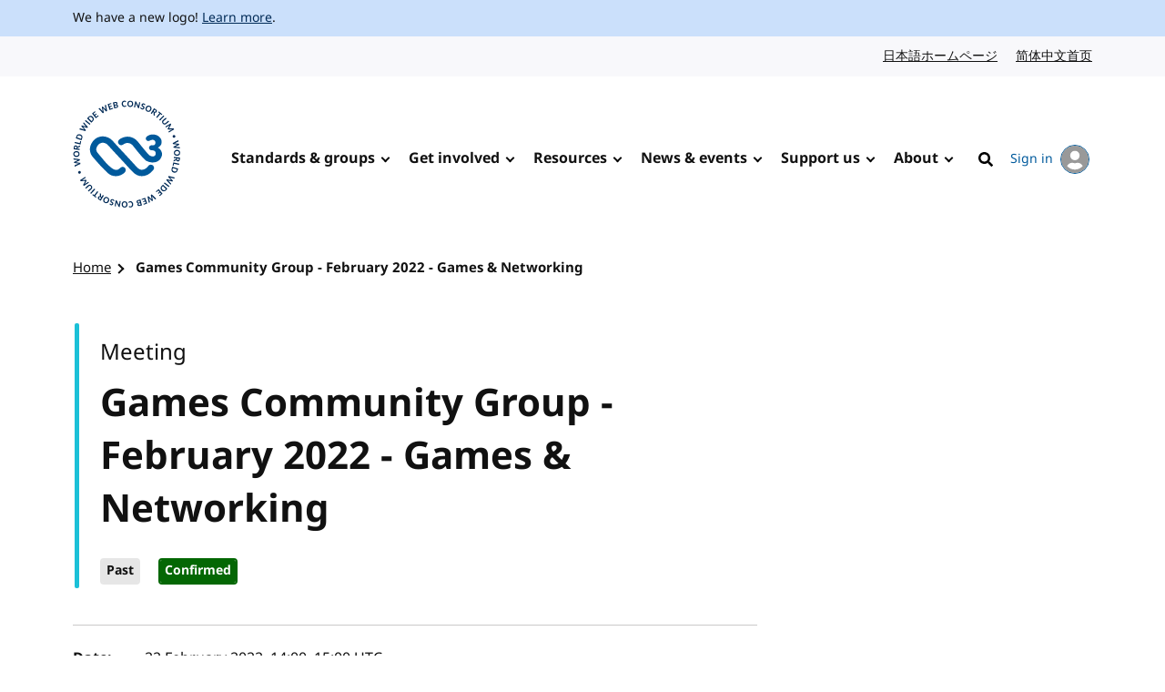

--- FILE ---
content_type: text/css
request_url: https://www.w3.org/_sf/build/styles/calendar_event_show.3042bc364f44997ff1b0.css
body_size: -289
content:
#subscribe-form>*+*{margin-top:0}.event-list+h2{margin-top:3rem}#export_component{margin-top:2.5rem}#export_component h3{margin-top:1rem}body.listing #tzform,section.toc{margin-bottom:1.125rem}dd>.individual{white-space:nowrap}.meta .l-cluster{margin-top:1.125rem}

--- FILE ---
content_type: text/javascript
request_url: https://www.w3.org/_sf/build/js/app.8e568c15507562ca860a.js
body_size: -338
content:
(self.webpackChunk=self.webpackChunk||[]).push([[143],{5177:(e,s,r)=>{r(3268)},3268:(e,s,r)=>{"use strict";r.r(s)}},e=>{e.O(0,[917],(()=>{return s=5177,e(e.s=s);var s}));e.O()}]);

--- FILE ---
content_type: text/javascript
request_url: https://www.w3.org/_sf/build/js/calendar_event_show.11fda22bcf6923ffd75b.js
body_size: 1667
content:
(self.webpackChunk=self.webpackChunk||[]).push([[397],{5389:(t,e,r)=>{r(9693),r(228),r(7522),r(24),document.querySelectorAll(".date-orig").forEach((function(t){var e=t.querySelectorAll("time"),r=document.createElement("div");r.appendChild(document.createTextNode("Local: "));var n=new Date(e[0].getAttribute("datetime")),i=new Date(e[1].getAttribute("datetime")),c=new Intl.DateTimeFormat("en-GB",{year:"numeric",month:"long",day:"numeric",hour:"numeric",minute:"numeric",hour12:!1}),o=n.toLocaleDateString("en-GB",{day:"2-digit",timeZoneName:"long"}).substring(4);r.appendChild(document.createTextNode(c.formatRange(n,i)+" "+o)),t.after(r)}))},5277:(t,e,r)=>{"use strict";r(5389)},7612:(t,e,r)=>{"use strict";var n=r(2960).forEach,i=r(6834)("forEach");t.exports=i?[].forEach:function(t){return n(this,t,arguments.length>1?arguments[1]:void 0)}},2960:(t,e,r)=>{"use strict";var n=r(4071),i=r(8844),c=r(4413),o=r(690),s=r(6310),u=r(7120),a=i([].push),f=function(t){var e=1===t,r=2===t,i=3===t,f=4===t,l=6===t,p=7===t,v=5===t||l;return function(d,h,m,g){for(var y,L,S=o(d),x=c(S),T=s(x),A=n(h,m),b=0,E=g||u,D=e?E(d,T):r||p?E(d,0):void 0;T>b;b++)if((v||b in x)&&(L=A(y=x[b],b,S),t))if(e)D[b]=L;else if(L)switch(t){case 3:return!0;case 5:return y;case 6:return b;case 2:a(D,y)}else switch(t){case 4:return!1;case 7:a(D,y)}return l?-1:i||f?f:D}};t.exports={forEach:f(0),map:f(1),filter:f(2),some:f(3),every:f(4),find:f(5),findIndex:f(6),filterReject:f(7)}},6834:(t,e,r)=>{"use strict";var n=r(3689);t.exports=function(t,e){var r=[][t];return!!r&&n((function(){r.call(null,e||function(){return 1},1)}))}},5271:(t,e,r)=>{"use strict";var n=r(2297),i=r(9429),c=r(8999),o=r(4201)("species"),s=Array;t.exports=function(t){var e;return n(t)&&(e=t.constructor,(i(e)&&(e===s||n(e.prototype))||c(e)&&null===(e=e[o]))&&(e=void 0)),void 0===e?s:e}},7120:(t,e,r)=>{"use strict";var n=r(5271);t.exports=function(t,e){return new(n(t))(0===e?0:e)}},926:(t,e,r)=>{"use strict";var n=r(3043),i=r(9985),c=r(6648),o=r(4201)("toStringTag"),s=Object,u="Arguments"===c(function(){return arguments}());t.exports=n?c:function(t){var e,r,n;return void 0===t?"Undefined":null===t?"Null":"string"==typeof(r=function(t,e){try{return t[e]}catch(t){}}(e=s(t),o))?r:u?c(e):"Object"===(n=c(e))&&i(e.callee)?"Arguments":n}},6338:t=>{"use strict";t.exports={CSSRuleList:0,CSSStyleDeclaration:0,CSSValueList:0,ClientRectList:0,DOMRectList:0,DOMStringList:0,DOMTokenList:1,DataTransferItemList:0,FileList:0,HTMLAllCollection:0,HTMLCollection:0,HTMLFormElement:0,HTMLSelectElement:0,MediaList:0,MimeTypeArray:0,NamedNodeMap:0,NodeList:1,PaintRequestList:0,Plugin:0,PluginArray:0,SVGLengthList:0,SVGNumberList:0,SVGPathSegList:0,SVGPointList:0,SVGStringList:0,SVGTransformList:0,SourceBufferList:0,StyleSheetList:0,TextTrackCueList:0,TextTrackList:0,TouchList:0}},3265:(t,e,r)=>{"use strict";var n=r(6420)("span").classList,i=n&&n.constructor&&n.constructor.prototype;t.exports=i===Object.prototype?void 0:i},4071:(t,e,r)=>{"use strict";var n=r(6576),i=r(509),c=r(7215),o=n(n.bind);t.exports=function(t,e){return i(t),void 0===e?t:c?o(t,e):function(){return t.apply(e,arguments)}}},6576:(t,e,r)=>{"use strict";var n=r(6648),i=r(8844);t.exports=function(t){if("Function"===n(t))return i(t)}},2297:(t,e,r)=>{"use strict";var n=r(6648);t.exports=Array.isArray||function(t){return"Array"===n(t)}},9429:(t,e,r)=>{"use strict";var n=r(8844),i=r(3689),c=r(9985),o=r(926),s=r(6058),u=r(6738),a=function(){},f=[],l=s("Reflect","construct"),p=/^\s*(?:class|function)\b/,v=n(p.exec),d=!p.test(a),h=function(t){if(!c(t))return!1;try{return l(a,f,t),!0}catch(t){return!1}},m=function(t){if(!c(t))return!1;switch(o(t)){case"AsyncFunction":case"GeneratorFunction":case"AsyncGeneratorFunction":return!1}try{return d||!!v(p,u(t))}catch(t){return!0}};m.sham=!0,t.exports=!l||i((function(){var t;return h(h.call)||!h(Object)||!h((function(){t=!0}))||t}))?m:h},5073:(t,e,r)=>{"use strict";var n=r(3043),i=r(926);t.exports=n?{}.toString:function(){return"[object "+i(this)+"]"}},3043:(t,e,r)=>{"use strict";var n={};n[r(4201)("toStringTag")]="z",t.exports="[object z]"===String(n)},9693:(t,e,r)=>{"use strict";var n=r(9989),i=r(7612);n({target:"Array",proto:!0,forced:[].forEach!==i},{forEach:i})},24:(t,e,r)=>{"use strict";var n=r(8844),i=r(1880),c=Date.prototype,o="Invalid Date",s="toString",u=n(c[s]),a=n(c.getTime);String(new Date(NaN))!==o&&i(c,s,(function(){var t=a(this);return t==t?u(this):o}))},228:(t,e,r)=>{"use strict";var n=r(3043),i=r(1880),c=r(5073);n||i(Object.prototype,"toString",c,{unsafe:!0})},7522:(t,e,r)=>{"use strict";var n=r(9037),i=r(6338),c=r(3265),o=r(7612),s=r(5773),u=function(t){if(t&&t.forEach!==o)try{s(t,"forEach",o)}catch(e){t.forEach=o}};for(var a in i)i[a]&&u(n[a]&&n[a].prototype);u(c)}},t=>{t.O(0,[989],(()=>{return e=5277,t(t.s=e);var e}));t.O()}]);

--- FILE ---
content_type: image/svg+xml
request_url: https://www.w3.org/assets/logos/w3c-2025/svg/w3c.svg
body_size: 17198
content:
<?xml version="1.0" encoding="UTF-8" standalone="no"?>
<svg
   id="Layer_1"
   width="5in"
   height="5in"
   version="1.1"
   viewBox="0 0 360 360"
   xmlns="http://www.w3.org/2000/svg">
  <defs
     id="defs1" />
  <g
     id="g2"
     style="fill:#005a9c">
    <path
       d="M267.09907,217.5246c-4.57978-3.63798-11.26621-2.86437-14.90159,1.71883-4.50272,5.68128-8.59249,9.10095-13.2548,11.09133-8.59848,3.66165-15.887,2.11411-22.9334-4.87242-6.90489-6.84502-13.63254-14.30405-20.15969-21.53308-3.19277-3.53761-6.39122-7.08111-9.63119-10.58337-5.53565-5.98261-11.10063-11.94175-16.66004-17.90678l-.49002-.52574c-12.09214-12.95156-24.59156-26.34627-36.64837-39.8-9.56044-10.67206-24.33198-15.95796-38.54296-13.81997-14.52385,2.17344-26.26789,11.47534-33.07228,26.18698-6.55649,14.16832-4.33756,30.2679,5.78345,42.01469,17.80504,20.66498,32.82459,37.7507,50.41684,53.82092,7.19411,6.56726,15.89898,10.06353,25.1701,10.11076,6.01379.02967,15.07843-.64947,24.3262-6.88037,4.04855-2.72833,7.81955-5.53388,9.47791-9.81565,1.6879-4.38203.11207-9.41974-3.84186-12.26054-3.83608-2.76399-8.87003-2.56925-12.52896.4724-.46048.38371-.96217.82685-1.51076,1.30535-5.74812,5.03771-12.90102,11.30964-27.48375.83243-13.36088-9.60301-23.70613-22.18855-35.69229-36.76425-3.90683-4.74858-7.94939-9.66225-12.26928-14.68238-4.61511-5.3565-5.6125-12.72704-2.60266-19.24138,2.62631-5.6696,7.6956-12.72136,16.97291-14.10909,7.02854-1.05737,14.90717,1.75376,19.6108,6.99852,12.15721,13.57178,24.75104,27.07265,36.9317,40.11879,5.70691,6.11275,11.41351,12.23118,17.09087,18.3676,3.1811,3.43734,6.32067,6.91562,9.50745,10.44744,6.69242,7.4121,13.60888,15.07208,20.91507,22.31869,13.18993,13.08139,29.5843,16.39469,46.18546,9.32536,7.97304-3.40778,14.82474-8.94166,21.55238-17.42839,3.62928-4.57699,2.86223-11.26271-1.71724-14.90669Z"
       id="path1" />
    <path
       d="M283.69341,158.56819c6.85759-3.25427,12.25172-9.37881,12.76509-16.80848,1.30427-12.89833-9.30675-25.24177-24.91641-27.14955-9.58399-1.21645-18.47768,1.62435-24.78038,6.85112-3.36971,2.80524-4.27868,7.99665-1.35747,11.65831,3.19267,3.80926,6.87525,4.47641,12.90092,1.16353,2.15985-1.22844,5.40581-2.25025,8.97622-2.00237,6.73364.46682,8.66334,6.53801,8.47453,9.29601-.02964.40759.01188,9.80965-9.47192,9.15418l-3.5764-.24788c-3.98347-.27186-7.96715,3.45491-8.26205,7.7188-.31886,4.53605,2.99796,8.49872,7.12294,8.78826l4.39664.30111c12.09844.83874,10.83538,11.11489,10.58169,12.75692-.23602,4.7247-7.81376,12.73893-21.32824,3.62599-4.58557-3.08868-37.29188-44.19992-37.29188-44.19992-15.49728-20.05056-41.83004-23.58238-62.60938-8.39225-2.2838,1.67128-3.78887,4.13405-4.22549,6.9396-.43083,2.79924.2478,5.60469,1.91804,7.89018,1.67003,2.2855,4.13108,3.79169,6.92844,4.22863,2.81482.43715,5.6063-.24798,7.8903-1.91947,14.17544-10.36474,26.81059-4.18739,33.3081,4.22285,0,0,35.11437,45.19805,44.15546,49.98767,5.86619,3.10666,11.99205,4.90198,18.218,5.33324,19.10931,1.32282,30.74696-9.21342,33.88685-23.6474,2.05934-9.4613-4.05454-21.28489-13.7036-25.54908Z"
       id="path2" />
  </g>
  <g
     id="g36"
     aria-label="WORLD WIDE WEB CONSORTIUM"
     style="fill:#002a56">
    <path
       d="M334.16403,146.54462l13.9844,1.51738c.18018.01664.38253.03329.60151.05548.22175.02219.45183.03606.69021.04161-.21898.09154-.42965.18586-.62923.28295-.19958.09154-.37975.18586-.53776.28017l-12.48479,6.444.67635,3.56736,21.01125,2.1443-.58488-3.08746c-.05821-.32178-.20235-.58254-.41856-.78227-.22175-.2025-.45183-.31624-.69576-.34398l-12.05791-.76285c-.30491-.02497-.63477-.04161-.98681-.05271-.35481-.0111-.72902-.01664-1.12263-.01387.3659-.15257.71239-.30514,1.04225-.45494.32709-.14702.62646-.29959.89811-.45494l10.83271-5.65063c.25225-.1387.43797-.33288.54884-.57699.11642-.24689.14137-.5437.07484-.89045l-.21898-1.15398c-.05821-.32178-.19958-.57699-.41579-.77672-.21898-.19695-.44905-.31346-.69576-.34952l-12.13275-1.30933c-.31877-.05548-.66526-.08599-1.03393-.09986s-.75674-.02219-1.16144-.02774c.76228-.29959,1.42477-.59364,1.99025-.87658l10.93805-5.10693c.24393-.1276.42411-.32178.54053-.57699.11919-.25521.14414-.55757.07761-.9071l-.62091-3.30106-18.77985,9.67015.67081,3.55349Z"
       id="path3" />
    <path
       d="M354.99233,168.33159c-.94246-.84052-2.05123-1.48131-3.32632-1.91683-1.28063-.44107-2.65551-.64079-4.12741-.60196-1.48576.03884-2.85232.31069-4.10523.81833-1.25291.50764-2.32842,1.20669-3.2293,2.09437s-1.59663,1.94457-2.08172,3.1679c-.48509,1.22611-.70961,2.5715-.67081,4.04726s.33263,2.81283.88425,4.00843c.54884,1.19282,1.30004,2.21088,2.24804,3.04307.948.83497,2.05955,1.47022,3.33464,1.90574,1.27786.42997,2.65828.6297,4.14127.59086,1.47467-.04161,2.83569-.31069,4.08306-.81278,1.24737-.49932,2.32288-1.19282,3.22376-2.07495.90088-.88768,1.59663-1.93902,2.09004-3.16513.48786-1.22056.71516-2.5715.67635-4.04449-.04158-1.47299-.3354-2.81006-.89256-4.00565-.55439-1.19559-1.30558-2.21642-2.24804-3.05417ZM354.31875,177.89634c-.30214.71569-.74565,1.32597-1.33053,1.83639-.58765.51042-1.30558.9071-2.15379,1.19282-.84544.2885-1.80453.44661-2.88281.47435-1.0866.03051-2.06232-.0749-2.92993-.31624-.86207-.24411-1.60218-.60196-2.20923-1.07908s-1.07828-1.06521-1.41091-1.76426c-.3354-.69905-.51281-1.49518-.53776-2.39119-.02218-.896.11365-1.70323.41025-2.4217s.73456-1.33429,1.31667-1.84471c.57933-.50764,1.29726-.90432,2.14825-1.19282.85098-.28572,1.82116-.44384,2.90776-.47158,1.07828-.03051,2.04569.07767,2.90499.31624.86207.24134,1.59941.60196,2.212,1.08186.6126.47435,1.0866,1.06521,1.42477,1.76704.33818.7046.52112,1.50351.54607,2.39951.02218.89323-.11642,1.69769-.41579,2.41338Z"
       id="path4" />
    <path
       d="M337.1882,193.28925l7.74755.80723-.1386,1.34816c-.03604.34675-.11642.60473-.23561.78504-.12197.17476-.31046.32456-.56825.45216l-6.65818,3.01811c-.57379.2885-.88979.75175-.95632,1.38977l-.37421,3.5951,7.80854-3.74212c.30214-.16367.5627-.34398.78169-.54648.22453-.2025.41579-.42165.58488-.66299.16354.6824.40747,1.29823.73733,1.84193.32432.54648.71516,1.01806,1.16976,1.41751s.9674.72124,1.53842.96813c.57379.24134,1.18916.39668,1.84334.46603.86207.08877,1.66316.02774,2.41158-.17754.74842-.21082,1.40814-.59364,1.99025-1.15121.57656-.56035,1.06442-1.30655,1.44972-2.23584.3853-.93206.6514-2.0694.79277-3.41756l.62646-6.06951-20.13809-2.08882-.41302,4.00288ZM347.77144,194.39052l6.4891.67408-.21344,2.06385c-.13028,1.25662-.49063,2.1554-1.08383,2.7102-.59319.55203-1.38042.77395-2.36169.67408-.4934-.04993-.94523-.17199-1.34993-.36339-.4047-.18863-.74565-.45216-1.0173-.78782-.26611-.33288-.46568-.74898-.58765-1.23443-.12751-.48822-.15246-1.05412-.08593-1.70601l.21067-2.03057Z"
       id="path5" />
    <polygon
       points="333.04971 218.52707 336.27347 219.21225 337.72873 212.33274 354.31043 215.84739 355.14479 211.92219 335.33932 207.72235 333.04971 218.52707"
       id="polygon5" />
    <path
       d="M329.92851,228.91569c-.46568,1.40087-.65418,2.75181-.55993,4.05836.09147,1.30655.42688,2.50492,1.00344,3.6062.57933,1.09573,1.38597,2.06385,2.42267,2.89883,1.03116.83775,2.25358,1.48686,3.66172,1.95844,1.39983.46326,2.76085.66853,4.08306.61583,1.32776-.05271,2.54463-.34675,3.6645-.87936,1.11986-.53538,2.10667-1.29823,2.9632-2.28855.85376-.99309,1.5107-2.18868,1.97362-3.58678l2.32565-7.00989-19.21504-6.38297-2.32288,7.00989ZM332.95269,229.91988l1.05333-3.18732,13.18054,4.37737-1.05333,3.18732c-.28274.84884-.68744,1.56453-1.21411,2.13598-.52667.57422-1.1559,1.00141-1.87937,1.28159-.72625.2774-1.53288.41055-2.42544.39113-.89533-.01664-1.85442-.19695-2.87449-.53816-1.03393-.33843-1.91263-.77395-2.6472-1.29268-.73179-.52429-1.30558-1.11237-1.7186-1.76981s-.65695-1.37313-.73456-2.14985c-.07484-.77395.02772-1.58673.31323-2.43557Z"
       id="path6" />
    <path
       d="M318.19769,256.09532l9.54099,10.34424c.12474.13315.26056.2774.41302.44107.15523.16089.31877.32178.49618.48268-.23007-.07212-.44905-.14147-.65972-.19973-.21344-.06103-.41025-.10819-.58765-.14425l-13.64345-3.35654-1.83502,3.13184,14.42237,15.43729,1.58832-2.70742c.16632-.28295.23284-.57144.19958-.86826s-.13305-.53261-.29937-.71014l-8.5819-8.51062c-.21621-.21915-.45183-.44939-.70961-.6935-.26056-.24134-.54053-.48545-.83712-.74343.37421.12206.73456.23856,1.08105.3412s.67358.18308.97849.24689l11.87496,2.87109c.28274.05825.54607.03329.79277-.0749s.46014-.31624.64032-.62415l.59319-1.01251c.16632-.28017.23007-.5659.19404-.85717-.03326-.29404-.13028-.53538-.29382-.72124l-8.27699-8.96833c-.21067-.25243-.44628-.50209-.71516-.75453-.27165-.25521-.55716-.51596-.85653-.78782.76783.27463,1.46081.49377,2.07341.65189l11.59777,3.34544c.26888.0638.52944.03606.78446-.07767.25779-.11651.47677-.32733.65695-.63247l1.69642-2.89605-20.50399-5.07087-1.82393,3.11797Z"
       id="path7" />
    <rect
       x="311.21721"
       y="271.97162"
       width="4.02497"
       height="20.25151"
       transform="translate(-101.14885 359.44203) rotate(-52.57919)"
       id="rect7" />
    <path
       d="M295.83373,287.09196c-1.00344,1.08186-1.73246,2.23307-2.19537,3.45917-.46014,1.22611-.6514,2.46054-.58211,3.69774.07207,1.23998.40193,2.45499.99512,3.64503s1.43309,2.29132,2.51969,3.30383c1.07828,1.00696,2.23141,1.75594,3.45937,2.26081,1.22519.50209,2.4587.74343,3.69776.72401,1.24183-.01942,2.45593-.30237,3.64232-.85162,1.18916-.54648,2.28407-1.35926,3.29028-2.43834l5.02551-5.40652-14.8243-13.79786-5.02829,5.40375ZM308.33515,298.73165c-.60705.65466-1.27232,1.13456-1.99025,1.43693-.7207.30514-1.46635.42997-2.23972.38559-.77614-.04716-1.56614-.26908-2.37-.65466-.80663-.39113-1.60495-.94871-2.39218-1.68659-.79554-.74066-1.41923-1.49796-1.86828-2.27745-.44905-.77949-.72347-1.55621-.82881-2.32184-.10256-.77395-.02495-1.5257.2273-2.26081s.68467-1.43416,1.29449-2.08605l2.28407-2.45776,10.16745,9.46488-2.28407,2.45776Z"
       id="path8" />
    <polygon
       points="276.9735 304.64859 279.02196 307.08971 285.38355 301.68874 288.91499 305.85528 283.97263 310.04956 285.95734 312.38527 290.89692 308.19098 294.35907 312.27708 288.01134 317.66419 290.07366 320.09698 299.48991 312.10232 286.38976 296.65393 276.9735 304.64859"
       id="polygon8" />
    <path
       d="M260.17559,315.99979l2.93271,13.76735c.03604.17754.08316.37172.13305.58809.04712.21637.10811.44107.1774.67131-.158-.18031-.31323-.34952-.46568-.51319-.14968-.15812-.2966-.29959-.43242-.41887l-10.01777-9.85601-3.17664,1.75594,4.52657,20.64131,2.75253-1.52015c.28274-.15812.48786-.36894.60983-.64079.12197-.27463.158-.52706.10811-.7684l-3.04081-11.70072c-.07207-.29959-.158-.61583-.26056-.95703-.09979-.33843-.21067-.6935-.3354-1.06799.25502.29959.50726.58254.75397.84607.24393.26353.48509.50487.71516.71292l8.74822,8.53282c.21344.19695.45183.31069.71793.3412.27165.03329.55993-.03606.87039-.20805l1.02839-.5659c.28274-.15812.48509-.37172.60151-.64079.12197-.26908.16077-.52706.11919-.7684l-2.55018-11.94206c-.04989-.32178-.12474-.66021-.23007-1.01251-.10256-.35785-.21621-.72956-.33263-1.11515.52112.6297,1.00344,1.16785,1.45249,1.62001l8.2659,8.79912c.19958.19141.43797.30237.71516.33565.27719.03051.57656-.03884.88425-.21082l2.93825-1.62279-15.04328-14.82979-3.16555,1.74762Z"
       id="path9" />
    <polygon
       points="229.63166 329.93358 230.74043 332.92117 238.54342 329.98073 240.46714 335.09044 234.4077 337.37621 235.48598 340.24452 241.55097 337.95875 243.43588 342.96859 235.64952 345.90903 236.76938 348.89385 248.32557 344.5359 241.18785 325.57563 229.63166 329.93358"
       id="polygon9" />
    <path
       d="M218.4774,333.04045c-1.11155.28572-2.06509.68518-2.84955,1.19559-.78723.51319-1.40814,1.10405-1.86274,1.76981-.45183.66853-.74011,1.39255-.86207,2.18314-.12751.78782-.08039,1.6006.13305,2.43557.58211,2.27745,2.22032,3.39815,4.90632,3.35931-.52667.35507-.96186.73788-1.30558,1.14843-.34095.405-.59597.82665-.7706,1.25662-.17186.43552-.26888.87936-.29105,1.33429-.01663.45771.03326.90987.14691,1.36481.20512.79891.52112,1.48964.948,2.06663.42411.57699.97849,1.02083,1.66039,1.32874.6819.30791,1.50239.47158,2.46148.48822s2.06786-.1387,3.32909-.46048l6.66096-1.70878-5.02274-19.62603-7.28187,1.86413ZM218.07824,341.47618c-.31046-.16089-.55993-.39113-.75951-.68795-.19404-.29682-.34372-.64634-.44905-1.04857-.09702-.37726-.14137-.75175-.13028-1.12624.01109-.37726.09979-.72679.27165-1.05412.17463-.32733.44905-.62415.82049-.88491.37144-.26353.87039-.47713,1.48853-.63525l3.32355-.85439,1.41369,5.51471-3.30692.84884c-.59319.1498-1.10877.21637-1.54951.19973-.43797-.01942-.81218-.11096-1.12263-.27185ZM223.35877,349.52354c-1.10323.28295-1.9653.28572-2.58067.00832s-1.05611-.91819-1.31112-1.92238c-.24947-.96813-.13028-1.73375.35481-2.30519.48232-.56867,1.26955-.99587,2.36446-1.27604l2.55295-.65466,1.39428,5.43981-2.77471.71014Z"
       id="path10" />
    <path
       d="M200.38499,342.69674c-.51558-1.22611-1.1947-2.26636-2.0346-3.12075-.84267-.85162-1.82948-1.48964-2.96597-1.90851-1.13649-.42165-2.38941-.57699-3.75597-.46326-1.5107.1276-2.79134.50487-3.84467,1.13456-1.05333.62692-1.90709,1.48686-2.55018,2.5715l1.74077,1.58395c.16354.1498.35204.2136.56547.19695.11365-.00832.21898-.04438.32154-.11096.09979-.0638.19958-.1387.29382-.23024.23007-.29404.46568-.5437.70407-.74621.23839-.20528.4934-.37726.77614-.51874.27719-.1387.58211-.24689.91197-.32178.32986-.07212.7013-.1276,1.11709-.16089.69853-.06103,1.36379.04161,1.99856.29959s1.20302.66576,1.69919,1.22056c.50172.5548.91751,1.25107,1.25569,2.09159.3354.83775.54884,1.81419.64032,2.91825.09147,1.09295.05544,2.0805-.11365,2.95708-.16354.87658-.44074,1.62834-.82881,2.25803s-.87039,1.12347-1.45249,1.48409c-.57933.35785-1.24183.56867-1.97916.63247-.6819.05548-1.24183.02219-1.69365-.10541-.44905-.12483-.82326-.27185-1.13095-.44107-.30214-.16644-.5627-.32456-.77337-.47158-.21067-.14425-.42133-.21082-.63477-.19141-.21344.01664-.37421.07767-.48509.17754-.10533.10264-.20235.21082-.28274.33011l-1.18084,1.98341c.76228.73234,1.68811,1.29546,2.77193,1.68936s2.3007.53538,3.65895.42165c1.33607-.11373,2.54186-.46881,3.6146-1.06799,1.06997-.59918,1.96807-1.38977,2.69432-2.36899.72347-.97645,1.25291-2.11656,1.58832-3.41756.3354-1.29823.44074-2.70187.31323-4.21093-.12197-1.50073-.44351-2.86277-.95909-4.09442Z"
       id="path11" />
    <path
       d="M180.27462,340.74662c-.82326-.96258-1.82948-1.72543-3.01586-2.2941-1.18362-.57144-2.51414-.88768-3.98604-.94871-1.47467-.0638-2.8246.1387-4.05534.60751-1.22797.46603-2.29516,1.14566-3.19327,2.03057-.89533.89045-1.60495,1.95844-2.12607,3.20397-.51835,1.24275-.8094,2.61033-.87316,4.09165-.06098,1.47299.11365,2.85167.52944,4.13048.41302,1.27881,1.03116,2.39951,1.84888,3.35931.82049.96258,1.82116,1.73097,3.00755,2.30797,1.18639.57144,2.51414.89045,3.98881.95426,1.4719.06103,2.82183-.14425,4.05257-.61583,1.23074-.47435,2.29793-1.15121,3.20158-2.03334.90088-.88491,1.61327-1.94735,2.13993-3.19287.52667-1.2483.82049-2.60756.88147-4.07778.06098-1.48409-.11642-2.86831-.53498-4.15545-.41856-1.28436-1.03947-2.40506-1.86551-3.36763ZM178.05984,350.97434c-.29937.8433-.70961,1.55344-1.22519,2.13043-.51835.57977-1.14204,1.01528-1.86551,1.30378-.72347.29127-1.53288.41887-2.42544.38004-.89533-.03884-1.68811-.23302-2.37832-.57977-.69576-.34952-1.27509-.83497-1.74077-1.45635-.46846-.62138-.81495-1.36481-1.04502-2.23029-.2273-.86271-.31877-1.83361-.27442-2.90992.04712-1.09018.22175-2.05831.52112-2.90438.29937-.84884.70961-1.55621,1.22797-2.13043.51835-.57422,1.13372-1.00419,1.85442-1.28991.7207-.28295,1.52456-.40778,2.41713-.37172.89533.03884,1.69088.23024,2.38663.57699.69853.3412,1.28341.82388,1.74909,1.4397.46846.61583.81495,1.35648,1.04225,2.22475.2273.87104.31877,1.85026.27442,2.93766-.04712,1.07908-.21898,2.03889-.51835,2.87941Z"
       id="path12" />
    <path
       d="M154.26002,347.97565c-.09979.52983-.17463,1.11237-.2273,1.74484l-7.42324-14.6578c-.15523-.2774-.32432-.48545-.50726-.6297-.18849-.14147-.43519-.24134-.74565-.29682l-2.02351-.37449-3.65618,19.93117,3.46769.63525,2.13993-11.67575c.10533-.59086.19126-1.22056.25225-1.89187l7.43432,14.73547c.0887.1498.16632.27463.23561.36894.0693.09709.14968.17476.23561.23579.08593.0638.19126.11373.30768.1498s.25779.07212.42688.10264l2.07063.38004,3.65341-19.93117-3.476-.63802-2.16488,11.81168Z"
       id="path13" />
    <path
       d="M136.98811,332.45791c-.46291-.39391-.9674-.73511-1.50793-1.03747-.53776-.29959-1.10046-.54093-1.68256-.71847-1.03116-.31901-1.99579-.43829-2.89944-.35785s-1.7186.31901-2.45039.71569c-.72625.39668-1.3527.93761-1.87937,1.61447-.52112.67963-.92028,1.45635-1.19193,2.33016-.24947.80723-.34372,1.5257-.27997,2.16649.06375.63802.23284,1.21224.50449,1.71988.27442.51042.62091.97367,1.03947,1.38422.42133.41333.86484.79614,1.33053,1.14843.46291.3523.92028.68795,1.36933,1.00973.44905.31901.8399.64357,1.16698.97367.32986.33011.56825.67686.71793,1.03747.14691.36339.15523.76008.0194,1.19559-.21344.69073-.60705,1.18172-1.18362,1.47299-.57379.29127-1.29726.29959-2.17042.02774-.49618-.15257-.91197-.35785-1.24737-.61028s-.62368-.50487-.86207-.75453c-.23561-.24689-.43797-.47435-.60983-.67408-.16909-.20528-.34926-.33565-.53221-.39113-.19681-.06103-.37144-.07212-.52667-.02774-.158.04161-.31323.14425-.47123.30791l-1.53565,1.50351c.46846.85994,1.11986,1.61724,1.95421,2.2719.83435.65189,1.80453,1.14843,2.9133,1.49241.98126.30514,1.90155.4161,2.76085.33565.8593-.07767,1.63267-.29959,2.32011-.66021.68467-.36339,1.27232-.83775,1.74909-1.43138.48232-.59086.83158-1.23998,1.05333-1.95012.27719-.89323.38807-1.67827.33818-2.35235-.04989-.67686-.20789-1.27881-.47123-1.80587-.26056-.52983-.60428-.99587-1.02562-1.39809-.42411-.40223-.86762-.77395-1.3333-1.1096-.46291-.33565-.92583-.65466-1.37765-.96258-.4546-.30514-.84267-.62415-1.16698-.95148-.32154-.32733-.55439-.68795-.69576-1.07076-.14414-.38559-.13582-.82665.01663-1.32042.26888-.87381.71793-1.4619,1.34162-1.75594.62646-.29682,1.37211-.31069,2.24527-.04161.60428.19141,1.09769.44107,1.47744.75453.37975.31901.7013.63247.96186.95426.26333.32178.4934.61305.68467.86549.19126.25798.40193.42442.63477.49655.1774.05271.35204.06103.53221.01942.17463-.04161.32986-.12206.46291-.24134l1.69919-1.46744c-.23839-.49932-.54607-.97922-.92583-1.4397-.37975-.45494-.80109-.87936-1.26677-1.26772Z"
       id="path14" />
    <path
       d="M119.04539,326.24138c-.88702-.96813-2.00965-1.75594-3.35404-2.35512-1.34439-.60473-2.67492-.91542-3.99158-.93484-1.3139-.02497-2.55572.2136-3.71439.70737-1.16421.49655-2.21477,1.22333-3.16,2.18868-.94246.96535-1.7186,2.12211-2.32565,3.48137-.60151,1.34539-.94523,2.688-1.03393,4.03062-.08593,1.34539.07207,2.61311.47954,3.8087.4047,1.19559,1.05056,2.28023,1.94313,3.2539.88979.9709,2.00688,1.75871,3.35127,2.36345,1.34716.60196,2.68046.90987,3.99713.92652,1.31667.01387,2.55849-.22192,3.72271-.71014,1.16421-.48268,2.22032-1.20669,3.16832-2.17204.948-.96258,1.72414-2.11656,2.32565-3.46472.60428-1.35371.95077-2.70465,1.0367-4.05558.08593-1.34816-.07761-2.62143-.48786-3.82257-.41025-1.19559-1.06442-2.27745-1.95698-3.24558ZM117.53745,332.86292c-.10533.89045-.38253,1.83361-.82881,2.8267-.44074.98477-.95632,1.81419-1.54397,2.4855-.59042.66853-1.23351,1.18172-1.92649,1.5257-.69576.34675-1.43309.52151-2.21477.52151-.77891.00277-1.57723-.18031-2.39218-.5437-.81772-.36617-1.48298-.83775-1.99856-1.42029-.51281-.58254-.87039-1.2483-1.07551-1.99728-.20512-.74898-.25502-1.56731-.14968-2.45499.11088-.88768.38253-1.82529.82326-2.80729.44351-.99309.96186-1.83084,1.55505-2.50492.59042-.67686,1.23351-1.1845,1.92649-1.52847.69298-.3412,1.42755-.51319,2.20091-.51042.7706,0,1.56891.18308,2.38386.54925.81772.36617,1.48298.83775,2.00411,1.41751.5239.57699.88702,1.23998,1.09214,1.98341.20789.74621.25502,1.56453.14414,2.45776Z"
       id="path15" />
    <path
       d="M100.17129,316.15236l-4.06643,6.65205-1.1559-.70737c-.2966-.18031-.49618-.36339-.60705-.54925-.10533-.18586-.16077-.42165-.16354-.70737l.14691-7.31503c-.01386-.64079-.29382-1.12902-.8399-1.46467l-3.08239-1.88354.01386,8.66319c.01386.3412.06653.65744.15523.94593.08593.28295.19958.55203.34372.80723-.68744-.14702-1.34439-.18863-1.97639-.1276-.63477.06103-1.22797.20805-1.78512.44384-.55439.24134-1.06719.5659-1.53288.97645-.46568.41333-.87039.90155-1.21688,1.46467-.45183.73511-.74011,1.48964-.87593,2.25249-.13582.76562-.07484,1.52847.18018,2.2941.25502.76008.71516,1.51738,1.39151,2.2719.67081.75175,1.58555,1.48131,2.73867,2.18591l5.19737,3.18455,10.56661-17.282-3.43165-2.10546ZM91.21241,330.80738l-1.76849-1.07908c-1.07274-.66021-1.73246-1.3759-1.97639-2.14985-.24116-.77395-.10533-1.58395.40747-2.42447.26333-.42442.56547-.77949.90919-1.05967.34649-.28572.72902-.47435,1.15035-.57977.41579-.09986.87593-.09986,1.36933-.00277.49063.10264,1.01453.31901,1.57169.66021l1.74355,1.06521-3.40671,5.57019Z"
       id="path16" />
    <polygon
       points="84.95338 305.98566 81.79061 303.53899 71.4014 316.98178 67.08273 313.64189 65.08694 316.22448 76.88151 325.35371 78.88008 322.76834 74.5614 319.42567 84.95338 305.98566"
       id="polygon16" />
    <rect
       x="56.38124"
       y="301.77063"
       width="20.25262"
       height="4.02633"
       transform="translate(-202.50803 147.77589) rotate(-47.54068)"
       id="rect16" />
    <path
       d="M64.06132,294.30435c.50172-.97922.79-1.98896.85653-3.03475.0693-1.04302-.09147-2.09437-.48232-3.15958-.39361-1.06244-1.02562-2.0805-1.90155-3.05972-.87316-.97367-1.81562-1.7171-2.8246-2.21642-1.00621-.50209-2.0346-.77949-3.07962-.82388-1.04502-.04716-2.07895.12483-3.10734.51874-1.02562.39391-1.99025.99864-2.89944,1.81142l-8.99492,8.06124,2.66383,2.9765,8.99492-8.05846c.5627-.50209,1.13372-.88213,1.72691-1.13734.58765-.25521,1.16976-.38281,1.74355-.38559.57102,0,1.12818.1276,1.67148.38559.5433.25521,1.05333.64912,1.53011,1.18172.47123.52983.80663,1.07908,1.00344,1.64775s.26056,1.13734.19958,1.70878c-.06653.5659-.25779,1.13179-.57656,1.68936-.31877.55757-.75674,1.08741-1.31944,1.59227l-8.99215,8.06124,2.67214,2.9876,8.99769-8.06124c.90919-.81278,1.61327-1.70601,2.11776-2.68523Z"
       id="path17" />
    <path
       d="M51.75948,272.32597l-10.647,6.86842c-.23839.15812-.49063.33288-.75951.52706-.26888.19695-.53221.405-.80109.6297l6.0539-11.60918c.32154-.58254.316-1.13734-.0194-1.65608l-.30491-.47713c-.32986-.51319-.82881-.74066-1.49684-.68518l-12.96987.76562c.29937-.15534.58765-.31624.86762-.47435.27442-.16367.52944-.31624.76228-.46603l10.64422-6.87397-1.91263-2.96263-17.00858,10.98503,1.63267,2.53821c.09702.14702.18295.27185.26333.37726s.16077.19141.24947.25798c.08316.06658.18572.11096.30491.13593.12197.02774.26611.03329.43797.01942l12.57626-.69627c.36035-.02497.7207-.06935,1.08383-.13593.36312-.0638.73179-.13593,1.10877-.20528-.44351.58531-.8399,1.19837-1.18916,1.83916l-5.81829,11.23746c-.08593.1498-.1386.28295-.16077.39946s-.0194.23302.00554.34398c.02218.11096.06375.22192.12474.33565.05821.11373.13582.24134.23007.38559l1.64376,2.55208,17.01413-10.98226-1.91541-2.97373Z"
       id="path18" />
    <path
       d="M24.89668,209.13709l-13.94005-1.90019-.59874-.0749c-.22175-.02774-.44905-.04716-.68744-.06103.22175-.08599.43242-.17199.63477-.26353.20235-.08877.38253-.17754.54607-.2663l12.65665-6.09447-.57656-3.58678-20.94195-2.72407.49618,3.1041c.05544.32178.18572.58531.39916.79336.21344.21082.44351.33011.6819.36339l12.03573,1.09295c.30491.03606.63477.06103.98404.08045.35481.02219.72625.03606,1.12263.04716-.37144.14147-.7207.28295-1.05333.42165-.33263.14147-.63754.2885-.90919.43274l-10.98794,5.35104c-.25502.13315-.44351.32178-.56547.56035-.12197.24134-.15523.53816-.09979.89045l.18849,1.15953c.05267.32178.18295.58254.39639.78504s.44074.32733.68467.37172l12.09117,1.64221c.31877.06103.66249.10541,1.03116.1276s.75951.04161,1.15867.06103c-.76783.2774-1.44141.55203-2.01242.81833l-11.07387,4.80734c-.2467.12206-.43242.30791-.55716.55757-.12474.25243-.158.5548-.10256.90432l.53221,3.31493,19.04041-9.14587-.57379-3.57013Z"
       id="path19" />
    <path
       d="M4.68097,186.83415c.91751.86549,2.00965,1.53402,3.27642,2.00837,1.264.47713,2.63334.71292,4.10523.71292,1.48576.00277,2.85786-.23302,4.12741-.70182,1.264-.47435,2.35892-1.14011,3.28751-2.0056.92305-.86271,1.64653-1.89741,2.16765-3.10965.51835-1.20946.77891-2.55208.78169-4.02784,0-1.47577-.25779-2.81561-.77614-4.02784-.51558-1.20946-1.23628-2.24694-2.15934-3.10688-.92583-.85994-2.01797-1.52292-3.28474-1.9945-1.264-.46881-2.63611-.7046-4.12186-.7046-1.47467-.00277-2.84123.23024-4.10523.69627-1.25846.46603-2.3506,1.12902-3.27642,1.98618-.92583.85994-1.65207,1.89464-2.17874,3.10688-.52112,1.20669-.78446,2.5493-.78723,4.02507,0,1.47577.25779,2.81561.78169,4.02784.52112,1.20946,1.24183,2.24971,2.16211,3.1152ZM5.62066,177.2916c.31877-.70737.77891-1.30655,1.38319-1.80032.59874-.491,1.32498-.87104,2.18151-1.13456.85098-.26353,1.81562-.39391,2.8939-.39113,1.0866,0,2.05955.13315,2.92162.39946.85653.26353,1.58277.64634,2.17597,1.13734.59319.49377,1.05056,1.09573,1.36379,1.8031.316.70737.47123,1.50628.47123,2.40228s-.158,1.70046-.47677,2.4106c-.316.71292-.7706,1.3121-1.36656,1.80865-.59319.491-1.32221.86826-2.18151,1.13179s-1.83502.39668-2.91885.39391c-1.07551,0-2.04291-.13315-2.89667-.39946-.85376-.2663-1.58-.64357-2.17874-1.14011-.59874-.49377-1.05888-1.0985-1.38042-1.80865-.31877-.71014-.47677-1.51738-.474-2.4106,0-.896.16354-1.69491.48232-2.40228Z"
       id="path20" />
    <path
       d="M23.16699,162.37027l-7.72261-1.02083.1774-1.34539c.04435-.3412.13028-.60196.25502-.77395s.31877-.31901.57933-.43829l6.74134-2.83503c.57656-.27463.90919-.72679.99235-1.36203l.47123-3.584-7.90555,3.52575c-.30768.15534-.57379.33011-.79832.52706-.2273.19418-.42688.41055-.59874.64357-.14968-.68795-.37421-1.30378-.68744-1.86135-.31046-.55203-.68744-1.0347-1.13095-1.44803-.44351-.41055-.948-.74898-1.51348-1.00973-.56547-.25798-1.1753-.42997-1.82948-.51596-.8593-.11096-1.66316-.0749-2.41713.11096-.74842.19141-1.42477.5548-2.01797,1.09573-.59319.5437-1.09769,1.27604-1.5107,2.19423-.41302.92097-.70961,2.04998-.88425,3.38982l-.79832,6.05286,20.07157,2.64639.52667-3.99178ZM12.61701,160.97773l-6.46969-.85162.27165-2.05831c.16354-1.25107.55161-2.14153,1.16144-2.67968.60705-.53538,1.39983-.73788,2.37832-.60751.4934.0638.93969.19695,1.33884.39946.39639.19973.72902.47435.99235.81556.26056.3412.44905.76008.55716,1.25107.11088.491.12197,1.05967.03881,1.70323l-.26888,2.02779Z"
       id="path21" />
    <polygon
       points="28.02065 137.17128 24.81629 136.40011 23.16976 143.23524 6.68785 139.25733 5.74816 143.15757 25.42889 147.9122 28.02065 137.17128"
       id="polygon21" />
    <path
       d="M31.40241,126.9602c.50172-1.38977.72347-2.73516.67081-4.04171-.05544-1.30933-.36035-2.51879-.90919-3.63394-.54607-1.11237-1.32776-2.10269-2.33674-2.9654-1.00898-.86271-2.21477-1.55066-3.60906-2.05831-1.38597-.50209-2.74144-.74343-4.06643-.72679-1.32498.01942-2.55572.27463-3.68667.77949-1.13649.50209-2.1427,1.2372-3.02418,2.20533-.8787.96813-1.56891,2.14707-2.07341,3.5313l-2.51414,6.94332,19.03209,6.90725,2.51692-6.94054ZM28.40595,125.87002l-1.14481,3.15403-13.0558-4.73521,1.14481-3.15403c.30491-.8433.72902-1.54512,1.26955-2.10546.5433-.55757,1.18362-.96813,1.91541-1.22611.73179-.26076,1.54397-.36617,2.43376-.32733.89533.04438,1.84611.24966,2.86063.61583,1.02284.37172,1.89323.82665,2.61116,1.37035.71516.53816,1.27232,1.14566,1.6687,1.81419.39361.66853.62091,1.38977.67081,2.16649.05544.77672-.0693,1.5895-.37421,2.42725Z"
       id="path22" />
    <path
       d="M43.86779,100.11345l-9.25826-10.60222c-.12197-.13315-.25502-.28295-.4047-.44939-.14691-.16644-.30768-.33011-.47954-.49655.2273.08045.44351.15257.65418.21637.21344.06935.4047.12206.58211.16089l13.54644,3.72825,1.92095-3.07914-13.99826-15.82565-1.66039,2.66581c-.17463.27463-.2467.56035-.22175.85717s.11919.54093.27997.72124l8.34629,8.74087c.20789.22747.43797.46326.69021.71014.25502.24689.52667.50487.81495.7684-.36867-.13593-.72625-.26076-1.06997-.36894-.34372-.11651-.66804-.20528-.97018-.2774l-11.79458-3.1901c-.27997-.06935-.54607-.04993-.79277.04993-.25225.10264-.47123.30791-.65695.60473l-.62091.99864c-.17463.2774-.2467.56035-.22175.85439.02772.29127.11919.53538.27719.72679l8.03306,9.19025c.19958.25521.42965.51874.69576.77672.26333.25798.53776.52706.83435.80723-.76505-.29404-1.44695-.53261-2.05677-.70737l-11.50352-3.6589c-.26611-.07212-.52944-.05271-.79.05271-.25779.11096-.48232.31624-.67081.6186l-1.77404,2.8489,20.35708,5.62567,1.91263-3.06804Z"
       id="path23" />
    <polygon
       points="58.71426 79.00333 42.978 66.25959 40.44722 69.39143 56.18349 82.13795 58.71426 79.00333"
       id="polygon23" />
    <path
       d="M67.0855,69.72154c1.03116-1.05412,1.79621-2.18314,2.28684-3.39815.4934-1.21224.72347-2.43834.68744-3.67832-.03604-1.23998-.3354-2.46331-.89533-3.67277-.55993-1.20391-1.37211-2.32738-2.42821-3.37041-1.05056-1.03193-2.18428-1.81697-3.39562-2.35512-1.21133-.53538-2.4393-.81001-3.67558-.82388-1.23905-.01664-2.46148.23302-3.6645.74621-1.20579.51596-2.32288,1.29823-3.35404,2.35235l-5.17243,5.26505,14.43623,14.20009,5.1752-5.26505ZM54.9084,57.74342c.62646-.63802,1.30281-1.0985,2.02906-1.38422.72625-.28017,1.47744-.38559,2.25081-.31901.77337.06935,1.55505.30791,2.3506.71847s1.57723.99309,2.34228,1.75039c.77891.76008,1.37765,1.53679,1.8073,2.32738.42411.79336.6819,1.57563.76228,2.3468.08316.77117-.01386,1.52292-.28828,2.25526-.27442.72679-.72625,1.40919-1.34993,2.04721l-2.3506,2.39673-9.90689-9.74505,2.35337-2.39396Z"
       id="path24" />
    <polygon
       points="86.39756 52.70861 84.41563 50.21202 77.90713 55.43545 74.49488 51.17459 79.54534 47.11624 77.62993 44.72505 72.5767 48.78063 69.2282 44.60577 75.72007 39.39065 73.72705 36.90515 64.09458 44.63906 76.76232 60.44252 86.39756 52.70861"
       id="polygon24" />
    <path
       d="M103.47821,41.84009l-2.55295-13.84225c-.03049-.17754-.07207-.37172-.11642-.59086s-.09702-.44384-.158-.67686c.14968.18586.29937.36062.44905.52429s.28828.30791.42133.43274l9.74612,10.12786,3.22099-1.66995-3.96109-20.7606-2.78856,1.44248c-.28828.15257-.50172.36062-.632.62692-.13028.27185-.17186.52429-.12751.76562l2.72204,11.78117c.06375.30237.14137.6186.23284.96258.0887.34398.19126.69905.30768,1.07908-.24947-.30791-.4934-.59918-.73179-.86826-.23839-.27185-.47123-.51596-.69298-.72956l-8.51261-8.77138c-.20789-.2025-.44628-.32456-.71239-.36062-.26888-.04161-.55993.01942-.87316.18308l-1.04502.54093c-.28828.1498-.4934.35785-.62091.62415-.12474.26353-.17186.51874-.13582.76285l2.22032,12.00863c.04158.32456.10811.66021.20235,1.0236.09425.35507.19681.72956.30491,1.12069-.50449-.64634-.97295-1.19837-1.40537-1.66162l-8.02475-9.02104c-.19681-.19973-.43242-.31624-.70961-.35785-.27719-.03606-.57379.02219-.88979.18586l-2.97983,1.54512,14.63303,15.23479,3.2099-1.66162Z"
       id="path25" />
    <polygon
       points="134.43516 28.73296 133.404 25.71485 125.52339 28.44446 123.74104 23.28483 129.86424 21.16272 128.8608 18.26389 122.7376 20.386 120.98851 15.32345 128.85526 12.60216 127.81301 9.58683 116.14317 13.62854 122.76255 32.77467 134.43516 28.73296"
       id="polygon25" />
    <path
       d="M145.64208,25.92845c1.12263-.25243,2.08172-.62692,2.88004-1.11792.80109-.48822,1.43863-1.06244,1.90986-1.71433.46846-.65744.77891-1.3759.92305-2.16094s.12197-1.59782-.07207-2.44112c-.52112-2.29132-2.1233-3.45363-4.8093-3.48969.53776-.33843.98126-.70737,1.3333-1.10682.35204-.39668.62091-.81278.80386-1.23998.18572-.4272.29382-.87104.32709-1.32597.03049-.45494-.00554-.91265-.11088-1.37035-.18018-.80169-.47954-1.49796-.88702-2.08605-.41025-.59086-.95354-1.04857-1.62712-1.3759-.67358-.32456-1.48853-.51042-2.44762-.5548-.95909-.04161-2.07063.08322-3.33741.37172l-6.70808,1.52847,4.49608,19.75363,7.32622-1.66995ZM146.26577,17.50936c.30768.17199.55161.40778.74288.70737.18849.30237.32709.65466.42133,1.06244.08593.37726.11919.75175.09979,1.12624-.0194.37726-.12197.72401-.29937,1.0458-.18295.32456-.46568.61583-.84267.86826-.38253.25243-.88702.45216-1.50793.59086l-3.34572.76285-1.264-5.55077,3.33186-.7573c.59597-.13315,1.11155-.18586,1.54951-.15812.44074.03051.81218.13038,1.11432.30237ZM141.20699,9.32052c1.11155-.24966,1.97084-.23302,2.58067.0638.60705.29127,1.02562.94593,1.25846,1.95844.22175.9709.08316,1.73652-.41579,2.2941-.50172.55203-1.30004.9598-2.40049,1.20946l-2.57235.58531-1.24183-5.4731,2.79134-.63802Z"
       id="path26" />
    <path
       d="M165.99639,19.94216c.81495.87658,1.7879,1.54234,2.9133,1.99173,1.1254.45494,2.37.64079,3.74211.5659,1.5107-.08322,2.80242-.42442,3.87516-1.02638,1.06997-.59641,1.94313-1.42861,2.6167-2.49937l-1.69365-1.63111c-.16077-.15257-.34926-.22192-.55993-.2136-.11642.00832-.22175.04161-.32432.10264-.10256.0638-.20235.1387-.30214.22192-.23561.2885-.47954.53261-.7207.72956-.24393.19418-.51004.36339-.79277.49377-.28274.13315-.58765.23024-.92028.29682-.33263.06103-.70684.10819-1.12263.13038-.7013.03884-1.36656-.07767-1.99025-.35507s-1.18084-.69905-1.66593-1.26772c-.48232-.57144-.88147-1.27881-1.19193-2.12766-.31323-.84607-.50172-1.82529-.55993-2.93212-.06098-1.09573.00277-2.0805.19404-2.95153.18849-.87381.48786-1.62001.89256-2.23584.40193-.6186.90088-1.0985,1.4913-1.44248.59319-.34675,1.25846-.53538,1.99579-.57699.6819-.03884,1.2446.0111,1.69088.1498.44351.1387.81495.29682,1.11986.47435.29937.17476.55439.3412.75951.491s.41579.22192.62646.20805c.21344-.00832.37698-.0638.48786-.16089.11642-.09986.21067-.20528.2966-.32178l1.23628-1.94735c-.74288-.75453-1.65484-1.34539-2.72481-1.76981-1.07274-.42165-2.28962-.59641-3.64786-.52151-1.33884.0749-2.55572.39391-3.64232.96535-1.0866.56867-2.00688,1.33429-2.7553,2.29132-.75119.9598-1.3139,2.08327-1.68534,3.37318s-.51558,2.688-.43242,4.20261c.08316,1.50073.3659,2.87386.84821,4.11661.47954,1.24275,1.12818,2.29964,1.9459,3.17623Z"
       id="path27" />
    <path
       d="M199.34829,5.51183c-.79277-.982-1.77404-1.77536-2.94379-2.38564-1.16976-.60751-2.4892-.9598-3.96109-1.06521-1.46635-.10264-2.8246.0638-4.06643.50487-1.24737.43829-2.3312,1.08463-3.25702,1.9418-.92583.85994-1.66593,1.90296-2.22863,3.13184-.55716,1.23165-.88979,2.58259-.99512,4.05281-.10533,1.47854.03604,2.87109.41856,4.16654.3853,1.29546.97295,2.43834,1.77127,3.42034.79832.98477,1.78235,1.77536,2.95211,2.37732s2.4892.95426,3.96109,1.05967c1.46912.10264,2.8246-.0638,4.0692-.49655,1.24183-.42997,2.32288-1.07908,3.24316-1.9418.92305-.86271,1.66039-1.91128,2.21755-3.14016.55439-1.23165.88147-2.58814.98681-4.06945.10256-1.47299-.03604-2.85167-.41302-4.14435-.37698-1.28991-.96186-2.42725-1.75463-3.41202ZM197.43843,12.78247c-.07484,1.08463-.27442,2.04721-.59874,2.88773-.32432.83775-.75119,1.53679-1.28341,2.09437-.53776.56035-1.16698.97367-1.89323,1.2372-.72347.2663-1.53288.36617-2.42544.30514-.89256-.0638-1.68534-.2774-2.37-.64079-.69021-.36339-1.25846-.86271-1.70751-1.48964-.45183-.6297-.77614-1.37868-.98126-2.25526-.20235-.87658-.26611-1.85858-.19126-2.94044.07484-1.07631.27442-2.03057.59874-2.86554.32432-.8322.75397-1.53125,1.28618-2.09714.53221-.56312,1.16698-.982,1.896-1.25107.73456-.26908,1.54674-.37172,2.4393-.31069.89256.0638,1.67702.2774,2.36169.64912.6819.36894,1.24737.86826,1.69642,1.50351.44905.63247.77891,1.38422.98126,2.25249.20512.87104.26888,1.84471.19126,2.92102Z"
       id="path28" />
    <path
       d="M218.02003,26.52485c.18018.14702.42688.25521.73179.32178l2.0152.42442,4.19948-19.82021-3.44551-.73234-2.46148,11.61195c-.12474.58809-.22453,1.21778-.30491,1.88632l-7.02685-14.93243c-.08316-.15534-.16077-.28017-.2273-.37726s-.14414-.17754-.23007-.24411c-.08316-.0638-.18572-.11651-.29937-.15812-.11919-.03884-.25779-.0749-.42965-.11096l-2.05677-.43829-4.19671,19.82021,3.45937.73511,2.4892-11.74788c.11088-.52706.20235-1.10405.27165-1.73375l7.01853,14.85198c.14691.28295.31046.49377.4934.64357Z"
       id="path29" />
    <path
       d="M227.1092,28.75792c.4546.40223.94523.76285,1.47744,1.07631.53221.31624,1.0866.57144,1.66316.7684,1.02284.34675,1.9847.49377,2.88835.43552.90642-.05825,1.72969-.27463,2.46702-.65189.74288-.37449,1.38319-.896,1.92649-1.55899s.95909-1.42861,1.25569-2.2941c.27165-.80169.38253-1.52015.3354-2.15817-.04435-.63802-.19681-1.22056-.4546-1.73652-.25779-.51874-.59319-.99032-1.00067-1.41474-.40747-.41887-.84267-.81556-1.29726-1.17895-.45737-.36617-.90365-.71569-1.34439-1.04857-.44074-.33011-.82049-.66853-1.13926-1.00696-.316-.3412-.54884-.69073-.68744-1.05412-.1386-.36617-.13582-.76285.01386-1.19837.23284-.6824.64032-1.16508,1.22242-1.4397.58211-.27185,1.30281-.26076,2.17042.03329.4934.16644.90088.38004,1.23074.64357s.60983.52151.8399.77672c.2273.25521.42688.48822.59319.6935.16354.20805.33818.3412.52112.40223.19404.06658.36867.08322.52667.04438s.316-.13593.47954-.29404l1.57446-1.4619c-.44074-.87381-1.07274-1.64775-1.89323-2.32184-.81495-.67686-1.77404-1.20114-2.86895-1.57286-.97018-.33288-1.89046-.46881-2.74976-.41333-.86207.05271-1.64098.25521-2.33674.59641-.69853.34398-1.29726.80446-1.79067,1.37868-.49618.57977-.86484,1.22056-1.106,1.92515-.29937.88213-.43519,1.6644-.39916,2.34403.03049.67686.16909,1.28159.41856,1.81697.2467.53538.57656,1.01251.98958,1.42583.41302.41333.84544.79614,1.30004,1.14566.4546.34675.90365.67963,1.34993.99864s.82604.64634,1.13926.982c.316.33843.53776.7046.66804,1.09295s.11365.82665-.05544,1.31765c-.29105.86826-.75674,1.4397-1.38597,1.71988-.632.2774-1.38042.27185-2.24804-.02497-.59597-.2025-1.08105-.46603-1.45249-.79059-.37144-.32733-.68744-.65744-.93691-.982-.25502-.33011-.47677-.62138-.65972-.88491s-.39361-.43274-.62368-.51042c-.17186-.05825-.34926-.06935-.52944-.03329-.1774.03606-.33263.11096-.46846.22469l-1.74077,1.42306c.22453.50209.51835.99587.88702,1.4619.3659.46603.77614.90432,1.23074,1.30378Z"
       id="path30" />
    <path
       d="M244.80799,35.43216c.86762.99309,1.96253,1.80865,3.29306,2.44389,1.32776.63802,2.64997.98754,3.96386,1.0458,1.31667.05271,2.56127-.14702,3.73379-.61305,1.1753-.46048,2.24804-1.1623,3.21544-2.10269.9674-.93761,1.77681-2.07495,2.41713-3.41479.64032-1.32874,1.02007-2.66304,1.14481-4.00288.12197-1.33984,0-2.61311-.37698-3.81702-.37421-1.20946-.99235-2.30797-1.8572-3.3066-.86207-.99587-1.95698-1.81142-3.28751-2.45221-1.32776-.63802-2.65274-.982-3.96664-1.0347-1.31667-.05271-2.56404.15257-3.73934.60751-1.18084.45494-2.25358,1.14843-3.22653,2.08882-.97572.93484-1.78235,2.0694-2.41713,3.39815-.64586,1.33984-1.02562,2.68246-1.14758,4.02784-.12197,1.34539.00832,2.6242.3853,3.83089.37975,1.20946,1.00067,2.30797,1.86551,3.30106ZM246.49333,28.85501c.13305-.89045.43797-1.82529.90642-2.80729.46846-.9709,1.00344-1.78368,1.61049-2.44112.60705-.65466,1.264-1.14566,1.96807-1.47299.70407-.33011,1.44695-.48268,2.22586-.46048.77891.01664,1.57169.22192,2.38109.60751.80386.38836,1.45804.87936,1.95421,1.47577.50172.59364.84267,1.26772,1.02839,2.02224.18018.75453.20789,1.57563.07484,2.45776-.12751.88768-.42688,1.81419-.89533,2.78787-.47123.97922-1.00898,1.80032-1.61881,2.46054s-1.26677,1.15398-1.96807,1.47577c-.70407.31901-1.44141.47158-2.212.44939-.77337-.02219-1.56337-.22469-2.37-.61305-.80386-.38836-1.46081-.87658-1.9653-1.47022-.50726-.59364-.85376-1.26217-1.03947-2.01392-.18572-.74898-.21344-1.56731-.08039-2.45776Z"
       id="path31" />
    <path
       d="M263.50745,46.08431l4.2466-6.53554,1.13649.73788c.28828.19141.48786.37726.59042.56867.10256.18586.14968.42442.14691.71014l-.34926,7.30948c-.00554.63802.26333,1.13456.79832,1.48686l3.02972,1.96954.22453-8.66319c-.00554-.3412-.04989-.65744-.12751-.94593-.08039-.2885-.18849-.56035-.32432-.8211.68467.16644,1.33884.22747,1.97639.18308.632-.04161,1.23074-.17476,1.79344-.39668s1.08383-.53261,1.5606-.93484c.47677-.39668.89533-.87104,1.25569-1.42861.47123-.72401.78446-1.46744.93969-2.22752.15246-.76008.11365-1.5257-.11919-2.29687-.23284-.7684-.67358-1.53957-1.32498-2.31074-.6514-.7684-1.54674-1.52292-2.67769-2.25803l-5.11422-3.3288-11.03507,16.98519,3.37344,2.19701ZM272.8655,31.68172l1.74077,1.13179c1.05333.68795,1.69365,1.42029,1.91263,2.19978.22175.78227.06098,1.58395-.474,2.4106-.27165.42165-.58488.7684-.93969,1.04025-.35204.27463-.73733.45494-1.16144.5437-.42411.09154-.8787.07767-1.36656-.03329-.4934-.11373-1.00898-.34952-1.55505-.7046l-1.71305-1.11237,3.55639-5.47587Z"
       id="path32" />
    <polygon
       points="278.39828 56.63659 281.48898 59.16925 292.24685 46.01496 296.46851 49.47136 298.53637 46.94425 286.99681 37.49879 284.92895 40.0259 289.15338 43.4823 278.39828 56.63659"
       id="polygon32" />
    <rect
       x="286.70195"
       y="57.38513"
       width="20.25382"
       height="4.02596"
       transform="translate(47.73295 231.40606) rotate(-45.94214)"
       id="rect32" />
    <path
       d="M298.94662,68.8727c-.52944.96258-.84267,1.96399-.93969,3.00979-.09702,1.04025.03326,2.09714.39916,3.17068.36035,1.07076.9674,2.10824,1.81284,3.10965.84821,1.00419,1.76849,1.76704,2.76639,2.29687.99235.52983,2.00965.83497,3.0519.9071,1.04502.07767,2.08172-.06658,3.1212-.43274,1.03393-.36339,2.01797-.94316,2.94934-1.73375l9.21391-7.8088-2.58344-3.0514-9.21391,7.81435c-.57379.48545-1.15867.84884-1.75463,1.08741-.59874.23856-1.18084.34952-1.75186.33565-.57379-.01664-1.1254-.15812-1.66593-.42997-.53498-.27185-1.03116-.67963-1.4913-1.22056-.46014-.54648-.78169-1.10405-.96186-1.67827-.18018-.57144-.2273-1.14289-.14968-1.71156s.28551-1.12624.61814-1.67549c.3354-.54925.79-1.06799,1.36102-1.55344l9.21391-7.81158-2.58899-3.06249-9.21391,7.81158c-.93137.79059-1.66039,1.6644-2.1926,2.62698Z"
       id="path33" />
    <path
       d="M310.68021,91.23111l10.83549-6.5716c.24393-.14702.49895-.31346.7706-.50487.27165-.18863.54607-.38836.82049-.60473l-6.37545,11.43442c-.34095.57699-.34926,1.12902-.02772,1.65885l.29382.48268c.316.52151.80663.76562,1.4719.72679l12.98928-.39946c-.30491.14425-.59874.29682-.88147.44939-.27997.15534-.53776.30237-.77337.44661l-10.83271,6.5716,1.8267,3.01256,17.31072-10.50235-1.5606-2.58537c-.09147-.14702-.1774-.2774-.25502-.38281-.07484-.10819-.15523-.19695-.23839-.2663-.08316-.06658-.18295-.11373-.30214-.14425s-.26611-.03884-.43519-.03051l-12.59566.34398c-.36035.01387-.7207.04993-1.08383.10541-.3659.05271-.73733.11373-1.11432.17754.45737-.57699.87316-1.17895,1.23905-1.80865l6.13152-11.06825c.0887-.14702.14414-.28017.16909-.39946.02495-.11651.02772-.22747.00832-.3412-.02218-.11096-.06098-.22469-.11919-.33843-.05821-.11651-.12751-.24689-.21898-.39391l-1.57169-2.59646-17.31627,10.50235,1.83502,3.02643Z"
       id="path34" />
    <path
       d="M26.7336,240.804c0-2.47441-2.08034-4.52439-4.55151-4.52439-2.44207,0-4.49192,2.04998-4.49192,4.52439,0,2.44389,2.04984,4.52716,4.49192,4.52716,2.47118,0,4.55151-2.08327,4.55151-4.52716Z"
       id="path35" />
    <path
       d="M333.19575,120.82394c0,2.44389,2.04984,4.52716,4.49192,4.52716,2.47118,0,4.55151-2.08327,4.55151-4.52716,0-2.47441-2.08034-4.52439-4.55151-4.52439-2.44207,0-4.49192,2.04998-4.49192,4.52439Z"
       id="path36" />
  </g>
</svg>


--- FILE ---
content_type: image/svg+xml
request_url: https://www.w3.org/assets/website-2021/svg/avatar.svg
body_size: -507
content:
<svg viewBox="0 0 512 512" version="1.1" id="svg6" xmlns="http://www.w3.org/2000/svg"><path d="M0 0h512v512H0z" fill="#999" id="path2"/><path d="M256 96c48.6 0 88 39.4 88 88s-39.4 88-88 88-88-39.4-88-88 39.4-88 88-88zm0 352c-58.7 0-111.3-26.6-146.5-68.2 18.8-35.4 55.6-59.8 98.5-59.8 2.4 0 4.8.4 7.1 1.1 13 4.2 26.6 6.9 40.9 6.9 14.3 0 28-2.7 40.9-6.9 2.3-.7 4.7-1.1 7.1-1.1 42.9 0 79.7 24.4 98.5 59.8C367.3 421.4 314.7 448 256 448Z" fill="#fff" id="path4"/></svg>

--- FILE ---
content_type: text/javascript
request_url: https://www.w3.org/assets/website-2021/js/main.js?ver=1.4
body_size: 10340
content:
/******/ (() => { // webpackBootstrap
/******/ 	var __webpack_modules__ = ([
/* 0 */,
/* 1 */,
/* 2 */,
/* 3 */
/***/ ((__unused_webpack_module, __webpack_exports__, __webpack_require__) => {

"use strict";
__webpack_require__.r(__webpack_exports__);
/* harmony export */ __webpack_require__.d(__webpack_exports__, {
/* harmony export */   "translate": () => (/* binding */ translate)
/* harmony export */ });
const translate = {
  'translations': {
    //microcopy translations
    'ar': {
      'admin': '__admin',
      'backToMainMenu': '__backToMainMenu',
      'cancelReply': '__cancelReply',
      'controlsDescription': '__controlsDescription',
      'logged-in': '__logged-in',
      'logout': '__logout',
      'member-site': '__member-site',
      'menu': '__menu',
      'my-account': '__my-account',
      'my-calendar': '__my-calendar',
      'my-organization': '__my_organization',
      'nextSlide': '__nextSlide',
      'previousSlide': '__previousSlide',
      'sign-in': '__sign-in',
      'sliderDescription': '__sliderDescription',
      'slideText': '__Slide {x} of {y}',
      'team-site': '__team-site'
    },
    'de': {
      'admin': '__admin',
      'backToMainMenu': '__backToMainMenu',
      'cancelReply': '__cancelReply',
      'controlsDescription': '__controlsDescription',
      'logged-in': '__logged-in',
      'logout': '__logout',
      'member-site': '__member-site',
      'menu': '__menu',
      'my-account': '__my-account',
      'my-calendar': '__my-calendar',
      'my-organization': '__my_organization',
      'nextSlide': '__nextSlide',
      'previousSlide': '__previousSlide',
      'sign-in': '__sign-in',
      'sliderDescription': '__sliderDescription',
      'slideText': '__Slide {x} of {y}',
      'team-site': '__team-site'
    },
    'en': {
      'admin': 'Admin',
      'anchor': 'anchor',
      'backToMainMenu': 'Back to main menu',
      'cancelReply': 'Cancel reply',
      'controlsDescription': 'carousel controls',
      'logged-in': 'logged in',
      'logout': 'Logout',
      'member-site': 'Member site',
      'menu': 'Menu',
      'my-account': 'My account',
      'my-calendar': 'My calendar',
      'my-organization': 'My organization',
      'nextSlide': 'next slide',
      'previousSlide': 'previous slide',
      'sign-in': 'Sign in',
      'sliderDescription': 'carousel',
      'slideText': 'Slide {x} of {y}',
      'team-site': 'Team site'
    },
    'es': {
      'admin': '__admin',
      'backToMainMenu': '__backToMainMenu',
      'cancelReply': '__cancelReply',
      'controlsDescription': '__controlsDescription',
      'logged-in': '__logged-in',
      'logout': '__logout',
      'member-site': '__member-site',
      'menu': '__menu',
      'my-account': '__my-account',
      'my-calendar': '__my-calendar',
      'my-organization': '__my_organization',
      'nextSlide': '__nextSlide',
      'previousSlide': '__previousSlide',
      'sign-in': '__sign-in',
      'sliderDescription': '__sliderDescription',
      'slideText': '__Slide {x} of {y}',
      'team-site': '__team-site'
    },
    'fr': {
      'admin': '__admin',
      'backToMainMenu': '__backToMainMenu',
      'cancelReply': '__cancelReply',
      'controlsDescription': '__controlsDescription',
      'logged-in': '__logged-in',
      'logout': '__logout',
      'member-site': '__member-site',
      'menu': '__menu',
      'my-account': '__my-account',
      'my-organization': '__my_organization',
      'my-calendar': '__my-calendar',
      'nextSlide': '__nextSlide',
      'previousSlide': '__previousSlide',
      'sign-in': '__sign-in',
      'sliderDescription': '__sliderDescription',
      'slideText': '__Slide {x} of {y}',
      'team-site': '__team-site'
    },
    'hu': {
      'admin': '__admin',
      'backToMainMenu': '__backToMainMenu',
      'cancelReply': '__cancelReply',
      'controlsDescription': '__controlsDescription',
      'logged-in': '__logged-in',
      'logout': '__logout',
      'member-site': '__member-site',
      'menu': '__menu',
      'my-account': '__my-account',
      'my-calendar': '__my-calendar',
      'my-organization': '__my_organization',
      'nextSlide': '__nextSlide',
      'previousSlide': '__previousSlide',
      'sign-in': '__sign-in',
      'sliderDescription': '__sliderDescription',
      'slideText': '__Slide {x} of {y}',
      'team-site': '__team-site'
    },
    'ja': {
      'admin': 'アドミン',
      'anchor': '__anchor',
      'backToMainMenu': 'メインメニューに戻る',
      'cancelReply': '返信をキャンセル',
      'controlsDescription': 'コントロールの説明',
      'logged-in': 'ログイン済み',
      'logout': 'ログアウト',
      'member-site': 'メンバーサイト',
      'menu': 'メニュー',
      'my-account': 'マイアカウント',
      'my-calendar': 'マイカレンダー',
      'my-organization': '私の組織',
      'nextSlide': '次のスライド',
      'previousSlide': '前のスライド',
      'sign-in': 'サインイン',
      'sliderDescription': 'スライダーの説明',
      'slideText': 'スライド {x} / {y}',
      'team-site': 'チームサイト'
    },
    'pt-br': {
      'admin': '__admin',
      'backToMainMenu': '__backToMainMenu',
      'cancelReply': '__cancelReply',
      'controlsDescription': '__controlsDescription',
      'logged-in': '__logged-in',
      'logout': '__logout',
      'member-site': '__member-site',
      'menu': '__menu',
      'my-account': '__my-account',
      'my-calendar': '__my-calendar',
      'my-organization': '__my_organization',
      'nextSlide': '__nextSlide',
      'previousSlide': '__previousSlide',
      'sign-in': '__sign-in',
      'sliderDescription': '__sliderDescription',
      'slideText': '__Slide {x} of {y}',
      'team-site': '__team-site'
    },
    'zh-hans': {
      'admin': '管理',
      'anchor': '__anchor',
      'backToMainMenu': '返回主目录',
      'cancelReply': '取消回复',
      'controlsDescription': '轮播图控件',
      'logged-in': '已登录',
      'logout': '登出',
      'member-site': '会员页面',
      'menu': '目录',
      'my-account': '我的账号',
      'my-calendar': '我的日历',
      'my-organization': '我所在的组织',
      'nextSlide': '下一页',
      'previousSlide': '上一页',
      'sign-in': '登录',
      'sliderDescription': '轮播图',
      'slideText': '第{x}/{y}页',
      'team-site': '员工页面'
    }
  },
  //snippetReference = index of micro copy snippet in translations object above
  //languageCode = code of the target language
  //injection = object of values to inject into the string if interpolation is required, object keys should match references in the translations snippets,
  // e.g. 'Slide {x} of {y} requires an object with keys x and y.
  'translate': function (snippetReference, languageCode) {
    let injections = arguments.length > 2 && arguments[2] !== undefined ? arguments[2] : {};
    //without a snippet reference, we don't know what to translate
    if (snippetReference === undefined || snippetReference === null || snippetReference.length < 1) {
      return;
    }

    //language code defaults to English
    if (languageCode === undefined || languageCode === null || this.translations[languageCode] === undefined) {
      languageCode = 'en';
    }
    var translatedString = this['translations'][languageCode][snippetReference];
    var injectionsKeys = Object.keys(injections);
    if (injectionsKeys.length > 0) {
      for (var keyIndex = 0; keyIndex < injectionsKeys.length; keyIndex++) {
        translatedString = translatedString.replace(new RegExp('\\{' + injectionsKeys[keyIndex] + '\\}', 'gm'), injections[injectionsKeys[keyIndex]]);
      }
    }
    return translatedString;
  }
};


/***/ }),
/* 4 */,
/* 5 */
/***/ ((__unused_webpack_module, __webpack_exports__, __webpack_require__) => {

"use strict";
__webpack_require__.r(__webpack_exports__);
/* harmony export */ __webpack_require__.d(__webpack_exports__, {
/* harmony export */   "accountMenu": () => (/* binding */ accountMenu)
/* harmony export */ });
/* harmony import */ var _translations__WEBPACK_IMPORTED_MODULE_0__ = __webpack_require__(3);

let accountMenu = function () {
  let userInfo = null;
  let maxWidth = 1120;
  const buildAccountMenu = function (userInfo) {
    if (userInfo == null || userInfo.length < 1) {
      return;
    }

    //getting the page language
    let languageCode = document.documentElement.lang;

    //generating the menu markup
    let fragment = document.createDocumentFragment();
    let status = document.querySelector('.global-header [role="status"]');
    let statusText;
    let toggleButton = document.createElement('button');
    let accMenu = document.createElement('div');
    accMenu.setAttribute('class', 'account-menu');
    let list = document.createElement('ul');
    list.setAttribute('class', 'clean-list');
    list.setAttribute('role', 'list');
    let nameLi = document.createElement('li');
    nameLi.textContent = userInfo.given + ' ' + userInfo.family;
    list.appendChild(nameLi);
    let emailLi = document.createElement('li');
    emailLi.textContent = userInfo.email;
    list.appendChild(emailLi);
    let userMenuKeys = Object.keys(userInfo.menus);
    for (let menuItemIndex = 0; menuItemIndex < userMenuKeys.length; menuItemIndex++) {
      let menuItemKey = userMenuKeys[menuItemIndex];
      let menuLi = document.createElement('li');
      menuLi.innerHTML = '<a href="' + userInfo.menus[menuItemKey]['url'] + '">' + _translations__WEBPACK_IMPORTED_MODULE_0__.translate.translate(menuItemKey, languageCode) + '</a>';
      list.appendChild(menuLi);
    }
    fragment.appendChild(list);
    accMenu.appendChild(fragment);

    //adding the menu to the header
    let domTargetSmall = document.querySelector('.logo-link');
    let domTargetWide = document.querySelector('.global-nav__inner ul');
    toggleButton.setAttribute('type', 'button');
    toggleButton.setAttribute('class', 'button button--ghost with-icon--larger');
    toggleButton.setAttribute('data-trigger', 'account-menu');
    toggleButton.setAttribute('aria-expanded', 'false');
    toggleButton.innerHTML = '<span class="sr-only">' + _translations__WEBPACK_IMPORTED_MODULE_0__.translate.translate('my-account', languageCode) + ' <span class="visuallyhidden">(' + _translations__WEBPACK_IMPORTED_MODULE_0__.translate.translate('logged-in', languageCode) + ')</span></span><div class="avatar avatar--small icon"><img alt="" src="' + userInfo.avatar.thumbnail + '"/></div>';

    // Media query event handler
    let mqValue = maxWidth / 16;
    let mq = window.matchMedia('(min-width: ' + mqValue + 'em)');
    mq.addListener(insertAccountBtn);
    insertAccountBtn(mq);
    function insertAccountBtn(mq) {
      if (!mq.matches) {
        domTargetSmall.parentNode.insertBefore(toggleButton, domTargetSmall.nextSibling);
        toggleButton.parentNode.insertBefore(accMenu, toggleButton.nextSibling);
        status.textContent = statusText;
      } else {
        domTargetWide.parentNode.insertBefore(toggleButton, domTargetWide.nextSibling);
        toggleButton.parentNode.insertBefore(accMenu, toggleButton.nextSibling);
        status.textContent = statusText;
      }
      document.querySelector('body').classList.add('signed-in');
    }

    //add toggling action to button
    let accountToggler = document.querySelector('[data-trigger="account-menu"]');
    if (accountToggler) {
      // @todo Not sure if this is sufficient or whether there needs to be a re-usable function to check this. This is for the visual styling on button
      // if (profile.messages === true) {
      // 	accountToggler.classList.add('js-has-msg');
      // } else {
      // 	accountToggler.classList.remove('js-has-msg');
      // }

      document.addEventListener('click', function (event) {
        if (event.target.matches('[data-trigger="account-menu"]')) {
          if (event.target.getAttribute('aria-expanded') === 'false') {
            event.target.setAttribute('aria-expanded', 'true');
          } else {
            event.target.setAttribute('aria-expanded', 'false');
          }
        } else {
          if (accountToggler.getAttribute('aria-expanded') === 'true') {
            accountToggler.setAttribute('aria-expanded', false);
            accMenu.setAttribute('aria-hidden', 'true');
          }
        }
      }, false);
      document.addEventListener('keyup', function (event) {
        if (event.defaultPrevented) {
          return;
        }
        let key = event.key || event.keyCode;
        if (key === 'Escape' || key === 'Esc' || key === 27) {
          if (accountToggler.getAttribute('aria-expanded') === 'true') {
            accountToggler.setAttribute('aria-expanded', false);
            accMenu.setAttribute('aria-hidden', 'true');
          }
        }
      });
    }
  };
  const loginLink = document.querySelector('#account-login-link');
  if (loginLink) {
    loginLink.href = 'https://auth.w3.org/?url=' + encodeURI(window.location.href);
    loginLink.firstChild.textContent = _translations__WEBPACK_IMPORTED_MODULE_0__.translate.translate('sign-in', document.documentElement.lang);
    let userInfoRequest = new XMLHttpRequest();
    userInfoRequest.open('GET', 'https://www.w3.org/account/user-menu/', true);
    userInfoRequest.withCredentials = true;
    userInfoRequest.onload = function () {
      if (this.status === 200) {
        if (this.response.length > 0) {
          userInfo = JSON.parse(this.response);
          buildAccountMenu(userInfo);
        }
      }
    };
    userInfoRequest.send();
  }
};


/***/ }),
/* 6 */
/***/ ((__unused_webpack_module, __webpack_exports__, __webpack_require__) => {

"use strict";
__webpack_require__.r(__webpack_exports__);
/* harmony export */ __webpack_require__.d(__webpack_exports__, {
/* harmony export */   "cardEnhancement": () => (/* binding */ cardEnhancement)
/* harmony export */ });
/**
 * Card enhancement to trigger the main link whenever the card area is clicked
 * See https://css-tricks.com/block-links-the-search-for-a-perfect-solution/
 */

let cardEnhancement = function () {
  let cardsArray = Array.prototype.slice.call(document.querySelectorAll('[data-component="card"]'));
  if (cardsArray.length > 0) {
    // Loop through cards adding a click event and identifying the main link
    cardsArray.forEach(function (card, index) {
      let mainLink = card.querySelector('.card__link');
      let clickableElems = Array.prototype.slice.call(card.querySelectorAll('[data-click]'));

      // Allow other links/buttons in the card to still be "clickable"
      if (clickableElems) {
        clickableElems.forEach(function (elem) {
          return elem.addEventListener("click", function (event) {
            return event.stopPropagation();
          });
        });
      }
      card.addEventListener('click', function (ev) {
        if (ev.redispatched || ev.target === mainLink) {
          return;
        }
        let noTextSelected = !window.getSelection().toString();
        if (noTextSelected) {
          const ev2 = new MouseEvent("click", ev);
          ev2.redispatched = true;
          mainLink.dispatchEvent(ev2);
        }
      });
    });
  }
};


/***/ }),
/* 7 */
/***/ ((__unused_webpack_module, __webpack_exports__, __webpack_require__) => {

"use strict";
__webpack_require__.r(__webpack_exports__);
/* harmony export */ __webpack_require__.d(__webpack_exports__, {
/* harmony export */   "collapsibles": () => (/* binding */ collapsibles)
/* harmony export */ });
/**
 * Collapsible sections
 * See https://heydon.github.io/inclusive-components-demos/collapsible-sections/progressive.html
 */

let collapsibles = function () {
  // Get all the collapsible containers
  let collapseArray = Array.prototype.slice.call(document.querySelectorAll('[data-component="collapsibles"]'));
  if (collapseArray.length > 0) {
    // Loop through containers
    collapseArray.forEach(function (item) {
      // Get headings inside a collapsible container
      let headingsArray = Array.prototype.slice.call(item.querySelectorAll('[data-heading="collapsibles"]'));

      // Loop through headings
      headingsArray.forEach(function (heading, index) {
        // Insert a button for opening/closing the collapsible section
        heading.innerHTML = '<button type="button" class="button button--ghost" aria-expanded="false">' + heading.innerHTML + '</svg></button>';

        // Add appropriate aria role to the collapsible section
        heading.nextElementSibling.setAttribute('aria-hidden', 'true');

        // Assign the button
        let btn = heading.querySelector('button');

        // Add click event listener
        btn.addEventListener('click', function (event) {
          // Cast the state as a boolean
          let expanded = btn.getAttribute('aria-expanded') === 'true';

          // Switch the state
          btn.setAttribute('aria-expanded', !expanded);

          // Switch the collapsible section's visibility
          heading.nextElementSibling.setAttribute('aria-hidden', expanded);
        });
      }); // End loop
    }); // End loop
  } // End if statement
};



/***/ }),
/* 8 */
/***/ ((__unused_webpack_module, __webpack_exports__, __webpack_require__) => {

"use strict";
__webpack_require__.r(__webpack_exports__);
/* harmony export */ __webpack_require__.d(__webpack_exports__, {
/* harmony export */   "disclosureWidget": () => (/* binding */ disclosureWidget)
/* harmony export */ });
let disclosureWidget = function () {
  let toggleButtonArray = Array.prototype.slice.call(document.querySelectorAll('[data-toggle="true"]'));
  let closeDisclosures = function () {
    toggleButtonArray.forEach(function (btn) {
      if (btn.getAttribute('aria-expanded') === 'true') {
        btn.setAttribute('aria-expanded', 'false');
      }
    });
  };
  if (toggleButtonArray.length > 0) {
    toggleButtonArray.forEach(function (btn) {
      btn.style = "";
      btn.setAttribute('aria-expanded', 'false');
    });
    if (document.body.classList.contains('profile')) {
      // Media query event handler
      let mq = window.matchMedia('(min-width: 64em)');
      mq.addListener(WidthChange);
      WidthChange(mq);

      // Media query change
      function WidthChange(mq) {
        let toggleButton = document.querySelector('[data-toggle="true"]');
        if (!mq.matches) {
          toggleButton.setAttribute('aria-expanded', 'false');
        } else {
          toggleButton.removeAttribute('aria-expanded');
        }
      }
    }
    document.addEventListener('click', function (event) {
      if (event.target.matches('[data-toggle="true"]')) {
        if (event.target.matches('[aria-expanded="false"]')) {
          closeDisclosures();
          event.target.setAttribute('aria-expanded', 'true');
        } else {
          event.target.setAttribute('aria-expanded', 'false');
        }
      } else {
        closeDisclosures();
      }
    });
    document.addEventListener('keyup', function (event) {
      if (event.defaultPrevented) {
        return;
      }
      let key = event.key || event.keyCode;
      if (key === 'Escape' || key === 'Esc' || key === 27) {
        closeDisclosures();
      }
    });
  }
};


/***/ }),
/* 9 */
/***/ ((__unused_webpack_module, __webpack_exports__, __webpack_require__) => {

"use strict";
__webpack_require__.r(__webpack_exports__);
/* harmony export */ __webpack_require__.d(__webpack_exports__, {
/* harmony export */   "formErrorSummary": () => (/* binding */ formErrorSummary)
/* harmony export */ });
var formErrorSummary = function () {
  let errorSummary = document.querySelector('[data-component="error-summary"]');
  if (errorSummary) {
    errorSummary.focus();
  }
};


/***/ }),
/* 10 */
/***/ ((__unused_webpack_module, __webpack_exports__, __webpack_require__) => {

"use strict";
__webpack_require__.r(__webpack_exports__);
/* harmony export */ __webpack_require__.d(__webpack_exports__, {
/* harmony export */   "navigation": () => (/* binding */ navigation)
/* harmony export */ });
/* harmony import */ var _object_assign_polyfill__WEBPACK_IMPORTED_MODULE_0__ = __webpack_require__(11);
/* harmony import */ var _object_assign_polyfill__WEBPACK_IMPORTED_MODULE_0___default = /*#__PURE__*/__webpack_require__.n(_object_assign_polyfill__WEBPACK_IMPORTED_MODULE_0__);
/* harmony import */ var _closest_polyfill_js__WEBPACK_IMPORTED_MODULE_1__ = __webpack_require__(12);
/* harmony import */ var _closest_polyfill_js__WEBPACK_IMPORTED_MODULE_1___default = /*#__PURE__*/__webpack_require__.n(_closest_polyfill_js__WEBPACK_IMPORTED_MODULE_1__);
/* harmony import */ var _translations__WEBPACK_IMPORTED_MODULE_2__ = __webpack_require__(3);




/**
 * Object for creating double-level navigation menus
 * Inspired by https://github.com/mrwweb/clicky-menus/blob/main/clicky-menus.js
 * Uses event delegation to handle events for improved performance, and data attributes for targeting elements
 * Also manages button for toggling navigation on mobile
 *
 * @param {Element} menu - the top level navigation <ul>
 * @param {Object} options - configuration options for the navigation
 * @param {number} [options.breakpoint=1024] - pixel value at which the button for toggling the mobile navigation is hidden. Is converted to em (assumes 16px browser default).
 * @param {boolean} [options.cloneTopLevelLink=true] - whether to copy the link to be replaced with a button and add it to the sub menu.
 * @param {string} [options.mobileIcon] - SVG icon used for the button to show/hide the navigation on mobile.
 * @param {boolean} [options.submenuIntro=false] - whether the sub menu includes introductory text.
 */

const navigation = function (menu, options) {
  let container = menu.parentElement;
  let mobileToggle = document.querySelector('[data-trigger="mobile-nav"]');
  let languageCode = document.documentElement.lang;

  // Default settings
  let defaults = {
    breakpoint: 1024,
    cloneTopLevelLink: true,
    mobileIcon: '<svg xmlns="http://www.w3.org/2000/svg" viewBox="0 0 448 512" height="30" width="30" class="icon icon--larger" focusable="false" aria-hidden="true" fill="currentColor">' + '<path class="menu-icon" d="M16 132h416c8.837 0 16-7.163 16-16V76c0-8.837-7.163-16-16-16H16C7.163 60 0 67.163 0 76v40c0 8.837 7.163 16 16 16zm0 160h416c8.837 0 16-7.163 16-16v-40c0-8.837-7.163-16-16-16H16c-8.837 0-16 7.163-16 16v40c0 8.837 7.163 16 16 16zm0 160h416c8.837 0 16-7.163 16-16v-40c0-8.837-7.163-16-16-16H16c-8.837 0-16 7.163-16 16v40c0 8.837 7.163 16 16 16z"/>' + '<path class="close-icon" d="M242.72 256l100.07-100.07c12.28-12.28 12.28-32.19 0-44.48l-22.24-22.24c-12.28-12.28-32.19-12.28-44.48 0L176 189.28 75.93 89.21c-12.28-12.28-32.19-12.28-44.48 0L9.21 111.45c-12.28 12.28-12.28 32.19 0 44.48L109.28 256 9.21 356.07c-12.28 12.28-12.28 32.19 0 44.48l22.24 22.24c12.28 12.28 32.2 12.28 44.48 0L176 322.72l100.07 100.07c12.28 12.28 32.2 12.28 44.48 0l22.24-22.24c12.28-12.28 12.28-32.19 0-44.48L242.72 256z"/>' + '</svg>',
    submenuIntro: false
  };

  // Merge user options into defaults
  let settings = Object.assign({}, defaults, options);
  this.init = function () {
    mobileToggleSetup();
    menuSetup();
    document.addEventListener('click', clickHandler);
    document.addEventListener('keyup', closeOnEscKey);
  };
  function closeSubmenus() {
    let subNavTriggers = Array.prototype.slice.call(menu.querySelectorAll('[data-trigger="sub-nav"]'));
    subNavTriggers.forEach(function (trigger) {
      trigger.setAttribute('aria-expanded', 'false');
    });
  }
  function clickHandler(event) {
    if (event.target.matches('[data-trigger="mobile-nav"]')) {
      if (event.target.matches('[aria-expanded="true"]')) {
        closeSubmenus();
        event.target.setAttribute('aria-expanded', 'false');
      } else {
        event.target.setAttribute('aria-expanded', 'true');
      }
    } else if (event.target.matches('[data-trigger="sub-nav"]')) {
      const button = event.target;
      const submenu = button.nextElementSibling;
      if (event.target.matches('[aria-expanded="true"]')) {
        event.target.setAttribute('aria-expanded', 'false');
      } else {
        closeSubmenus();
        event.target.setAttribute('aria-expanded', 'true');
        if (settings.submenuIntro === false) {
          preventOffScreenSubmenu(submenu);
        }
      }
    } else if (event.target.matches('[data-button="mobile-back"]')) {
      event.target.closest('li').querySelector('[data-trigger="sub-nav"]').setAttribute('aria-expanded', 'false');
    } else {
      closeSubmenus();
    }
  }
  function closeOnEscKey(event) {
    if (event.defaultPrevented) {
      return;
    }
    let key = event.key || event.keyCode;
    if (key === 'Escape' || key === 'Esc' || key === 27) {
      let subNavTriggers = Array.prototype.slice.call(menu.querySelectorAll('[data-trigger="sub-nav"]'));
      let result = true;
      for (let i = 0; i < subNavTriggers.length; i++) {
        if (subNavTriggers[i].getAttribute('aria-expanded') === 'true') {
          result = false;
          break;
        }
      }
      if (result && mobileToggle.style.display === 'inline-flex') {
        mobileToggle.setAttribute('aria-expanded', 'false');
      } else {
        closeSubmenus();
      }
    }
  }
  function preventOffScreenSubmenu(submenu) {
    const screenWidth = window.innerWidth || document.documentElement.clientWidth || document.body.clientWidth;
    const parent = submenu.parentElement;
    const menuLeftEdge = parent.getBoundingClientRect().left;
    const menuRightEdge = menuLeftEdge + submenu.offsetWidth;
    if (menuRightEdge + 32 > screenWidth) {
      // adding 32 so it's not too close
      submenu.classList.add('js-sub-menu-right');
    }
  }
  function mobileToggleSetup() {
    mobileToggle.innerHTML = _translations__WEBPACK_IMPORTED_MODULE_2__.translate.translate('menu', languageCode);
    mobileToggle.innerHTML += settings.mobileIcon;
    mobileToggle.setAttribute('aria-expanded', 'false');
    mobileToggle.style.display = 'inline-flex';
    let mqValue = settings.breakpoint / 16;
    let mq = window.matchMedia('(min-width: ' + mqValue + 'em)');
    mq.addListener(WidthChange);
    WidthChange(mq);

    // Media query change
    function WidthChange(mq) {
      if (!mq.matches) {
        mobileToggle.setAttribute('aria-expanded', 'false');
        mobileToggle.style.display = 'inline-flex';
      } else {
        mobileToggle.setAttribute('aria-expanded', 'true');
        mobileToggle.style.display = 'none';
      }
    }
  }
  function menuSetup() {
    if (settings.submenuIntro === true) {
      container.classList.add('js-nav-with-intro');
    }
    const subMenuWrappers = Array.prototype.slice.call(menu.querySelectorAll('[data-nav="submenu"]'));
    subMenuWrappers.forEach(function (wrapper) {
      wrapper.style = "";
      const menuItem = wrapper.parentElement;
      if ('undefined' !== typeof wrapper) {
        let button = convertLinkToButton(menuItem);
        setUpAria(wrapper, button);
      }
    });
  }

  /**
   * Why do this? See https://justmarkup.com/articles/2019-01-21-the-link-to-button-enhancement/
   */
  function convertLinkToButton(menuItem) {
    const link = menuItem.getElementsByTagName('a')[0];
    const svg = link.querySelector('svg[style]');
    if (null !== svg) {
      svg.removeAttribute('style');
    }
    const linkHTML = link.innerHTML;
    const linkAtts = link.attributes;
    const button = document.createElement('button');
    button.setAttribute('data-trigger', 'sub-nav');
    const li = document.createElement('li');
    let subMenu = link.nextElementSibling.querySelector('ul');
    if (null !== link) {
      // copy button attributes and content from link
      button.innerHTML = linkHTML.trim();
      for (let i = 0, length = linkAtts.length; i < length; i++) {
        let attr = linkAtts[i];
        if ('href' !== attr.name) {
          button.setAttribute(attr.name, attr.value);
        }
      }
      if (settings.cloneTopLevelLink === true) {
        // insert cloned link as first item of submenu list
        const linkClone = link.cloneNode(true);
        li.appendChild(linkClone);
        subMenu.insertBefore(li, subMenu.children[0]);
      }
      menuItem.replaceChild(button, link);
    }

    // Insert a "back" button
    const backButton = document.createElement('button');
    backButton.setAttribute('data-button', 'mobile-back');
    backButton.setAttribute('class', 'button button--ghost u-full-width');
    backButton.innerHTML = _translations__WEBPACK_IMPORTED_MODULE_2__.translate.translate('backToMainMenu', languageCode);
    if (settings.submenuIntro === true) {
      subMenu.parentNode.insertBefore(backButton, subMenu.parentNode.children[0]);
    } else subMenu.parentNode.insertBefore(backButton, subMenu);
    return button;
  }
  function setUpAria(submenu, button) {
    const submenuId = submenu.getAttribute('id');
    let id;
    if (null === submenuId) {
      id = 'js-' + button.textContent.trim().replace(/\s+/g, '-').toLowerCase() + '-submenu';
    } else {
      id = submenuId + '-submenu';
    }

    // set button ARIA
    button.setAttribute('aria-controls', id);
    button.setAttribute('aria-expanded', 'false');

    // set submenu ARIA
    submenu.setAttribute('id', id);
  }
};


/***/ }),
/* 11 */
/***/ (() => {

/**
 * Object.assign() polyfill for IE
 * Needed for navigation
 * @see https://vanillajstoolkit.com/polyfills/objectassign/
 */
if (typeof Object.assign != 'function') {
  // Must be writable: true, enumerable: false, configurable: true
  Object.defineProperty(Object, "assign", {
    value: function assign(target, varArgs) {
      // .length of function is 2
      'use strict';

      if (target == null) {
        // TypeError if undefined or null
        throw new TypeError('Cannot convert undefined or null to object');
      }
      var to = Object(target);
      for (var index = 1; index < arguments.length; index++) {
        var nextSource = arguments[index];
        if (nextSource != null) {
          // Skip over if undefined or null
          for (var nextKey in nextSource) {
            // Avoid bugs when hasOwnProperty is shadowed
            if (Object.prototype.hasOwnProperty.call(nextSource, nextKey)) {
              to[nextKey] = nextSource[nextKey];
            }
          }
        }
      }
      return to;
    },
    writable: true,
    configurable: true
  });
}

/***/ }),
/* 12 */
/***/ (() => {

/**
 * Element.closest polyfill for IE
 * Needed for disclosure widget
 * @see https://developer.mozilla.org/en-US/docs/Web/API/Element/closest
 */

if (!Element.prototype.matches) {
  Element.prototype.matches = Element.prototype.msMatchesSelector || Element.prototype.webkitMatchesSelector;
}
if (!Element.prototype.closest) {
  Element.prototype.closest = function (s) {
    var el = this;
    if (!document.documentElement.contains(el)) return null;
    do {
      if (el.matches(s)) return el;
      el = el.parentElement || el.parentNode;
    } while (el !== null && el.nodeType === 1);
    return null;
  };
}

/***/ }),
/* 13 */
/***/ ((__unused_webpack_module, __webpack_exports__, __webpack_require__) => {

"use strict";
__webpack_require__.r(__webpack_exports__);
/* harmony export */ __webpack_require__.d(__webpack_exports__, {
/* harmony export */   "responsiveTables": () => (/* binding */ responsiveTables)
/* harmony export */ });
/**
 * Responsive tables
 * Tab index changed from 0 to -1 if there is no horizontal overflow
 */

var responsiveTables = function () {
  // Get all the table wraps
  let tablesArray = Array.prototype.slice.call(document.querySelectorAll('.table-wrap'));
  if (tablesArray.length > 0) {
    // Loop through them
    tablesArray.forEach(function (item) {
      // Get the parent element of the table wrap, and it's width
      var container = item.parentElement;
      var containerWidth = parseInt(window.getComputedStyle(container, null).getPropertyValue("width"), 10);

      // Get the table inside the table wrap, and it's width
      var table = item.firstElementChild;
      var tableWidth = parseInt(window.getComputedStyle(table, null).getPropertyValue("width"), 10);

      // Comparison: true if the container is wider than the table
      var noScroll = containerWidth >= tableWidth;
      var ariaLabel = item.querySelector('caption').id;

      // Only make the container focusable if it needs scrolling
      if (noScroll === true) {
        item.removeAttribute('role');
        item.removeAttribute('aria-labelledby');
        item.removeAttribute('tabindex');
      } else {
        item.setAttribute('role', 'region');
        item.setAttribute('aria-labelledby', ariaLabel);
        item.setAttribute('tabindex', '0');
      }
    }); // End loop
  } // End if statement
};



/***/ }),
/* 14 */
/***/ ((__unused_webpack_module, __webpack_exports__, __webpack_require__) => {

"use strict";
__webpack_require__.r(__webpack_exports__);
/* harmony export */ __webpack_require__.d(__webpack_exports__, {
/* harmony export */   "flashes": () => (/* binding */ flashes)
/* harmony export */ });
const flashes = function () {
  const getCookie = function (cname) {
    const name = cname + "=";
    const ca = document.cookie.split(';');
    for (let i = 0; i < ca.length; i++) {
      const c = ca[i].trim();
      if (c.indexOf(name) === 0) {
        return c.substring(name.length, c.length);
      }
    }
    return false;
  };
  const cookie = getCookie("flashes");
  if (!cookie) {
    return;
  }
  const flashes = JSON.parse(decodeURIComponent(cookie));
  let html = '';
  for (let type in flashes) {
    if (type.startsWith('title-') || type === 'length' || !flashes.hasOwnProperty(type)) {
      continue;
    }
    html += '<div class="l-box note note--' + type + '" role="' + (type === 'error' ? 'alert' : 'status') + '" aria-labelledby="' + type + '-summary-title" tabindex="-1" ' + 'data-component = "' + type + '-summary" data-anchor="no">';
    html += '<h2 id="' + type + '-summary-title" class="txt-saturn">' + flashes['title-' + type] + '</h2>';
    html += '<ul class="clean-list" role="list">';
    for (let i in flashes[type]) {
      html += '<li>' + flashes[type][i] + '</li>';
    }
    html += '</ul>';
    html += '</div>';
  }
  document.querySelector("#main").insertAdjacentHTML('afterbegin', html);

  // remove the cookie to not show flashes again
  // the cookie path is controlled by the fos_http_cache.flash_message.path configuration option
  document.cookie = "flashes=; expires=Thu, 01 Jan 1970 00:00:01 GMT; path=/";
};


/***/ }),
/* 15 */
/***/ ((__unused_webpack_module, __webpack_exports__, __webpack_require__) => {

"use strict";
__webpack_require__.r(__webpack_exports__);
/* harmony export */ __webpack_require__.d(__webpack_exports__, {
/* harmony export */   "headingAnchors": () => (/* binding */ headingAnchors)
/* harmony export */ });
/* harmony import */ var _translations__WEBPACK_IMPORTED_MODULE_0__ = __webpack_require__(3);
/**
 * Add anchor links to any H2 - H6 within the <main> element that:
 * - have an id
 * - are not children of a <nav> element
 * - do not have an ancestor with the data-anchor="no" attribute, with
 * the `hidden` attribute or with the .visuallyhidden class
 * - do not themselves have the data-anchor="no" attribute, the `hidden`
 * attribute or the .visuallyhidden class
 *
 * Generate the anchor using the existing heading ID value.
 */


let headingAnchors = function () {
  let languageCode = document.documentElement.lang;

  // Only add heading anchor links on "full" sites
  if (languageCode === 'en' || languageCode === 'ja' || languageCode === 'zh-hans') {
    let headingsArray = Array.from(document.querySelectorAll('main h2[id], main h3[id], main h4[id], main h5[id], main h6[id]'));
    if (headingsArray.length > 0) {
      // Filter out headings that:
      // - Are not children of <nav>
      // - Do not have an ancestor with the data-anchor="no" attribute
      // - Do not have an ancestor with the `hidden` attribute
      // - Do not have an ancestor with the `.visuallyhidden` class
      // - Do not themselves have the data-anchor="no" attribute
      // - Do not themselves have the `hidden` attribute
      // - Do not themselves have the `.visuallyhidden` class
      let targetedHeadings = headingsArray.filter(function (heading) {
        let insideNav = heading.closest('nav') !== null;
        let parentHasDataAttribute = heading.closest('[data-anchor="no"]') !== null;
        let hiddenParent = heading.closest('[hidden]') !== null;
        let visuallyhiddenParent = heading.closest('.visuallyhidden') !== null;
        let hasDataAttribute = heading.getAttribute('data-anchor') === 'no';
        let isHidden = heading.getAttribute('hidden');
        let isVisuallyhidden = heading.classList.contains('visuallyhidden');
        return !insideNav && !parentHasDataAttribute && !hiddenParent && !visuallyhiddenParent && !hasDataAttribute && !isHidden && !isVisuallyhidden;
      });
      if (targetedHeadings.length > 0) {
        targetedHeadings.forEach(function (heading) {
          let anchor = document.createElement('a');
          anchor.setAttribute('href', '#' + heading.id);
          anchor.setAttribute('class', 'heading-anchor');
          anchor.innerHTML = '<span aria-hidden="true">&sect;</span>' + '<span class="visuallyhidden">' + _translations__WEBPACK_IMPORTED_MODULE_0__.translate.translate('anchor', languageCode) + '</span>';
          heading.append('\xa0');
          heading.appendChild(anchor);
        });
      }
    }
  }
};


/***/ }),
/* 16 */
/***/ ((__unused_webpack_module, __webpack_exports__, __webpack_require__) => {

"use strict";
__webpack_require__.r(__webpack_exports__);
/* harmony export */ __webpack_require__.d(__webpack_exports__, {
/* harmony export */   "videoHero": () => (/* binding */ videoHero)
/* harmony export */ });
let videoHero = function () {
  /* My refactored code */
  var heroVid = document.querySelector('[data-video="hero"]');
  var heroVidControl = document.querySelector('[data-video-control="hero"]');
  if (heroVid && heroVidControl) {
    // Remove native controls and show custom button
    heroVid.removeAttribute("controls");
    heroVidControl.removeAttribute("hidden");

    // Media query for reduced motion preference
    var motionQuery = window.matchMedia("(prefers-reduced-motion)");

    // Helper to update button text
    function updateButtonState(isPlaying) {
      const label = isPlaying ? heroVidControl.dataset.videoPause : heroVidControl.dataset.videoPlay;
      heroVidControl.querySelector("span").innerText = label;
      heroVidControl.classList.toggle("js-play-video", isPlaying);
    }

    // Play video with error handling
    function playHeroVid() {
      heroVid.play().then(() => {
        updateButtonState(true);
      }).catch(error => {
        console.warn("Video play failed:", error);
        updateButtonState(false);
      });
    }

    // Pause video
    function pauseHeroVid() {
      heroVid.pause();
      updateButtonState(false);
    }

    // Handle user motion preference
    function handleReduceMotionChanged() {
      if (motionQuery.matches) {
        pauseHeroVid();
      } else {
        playHeroVid();
      }
    }

    // Attempt to autoplay
    var promise = heroVid.play();
    if (promise !== undefined) {
      promise.then(() => {
        updateButtonState(true);
      }).catch(error => {
        console.warn("Autoplay was prevented:", error);
        updateButtonState(false);
      });
    }

    // Media query listener
    motionQuery.addEventListener("change", handleReduceMotionChanged);
    handleReduceMotionChanged();

    // Toggle video playback on control click
    document.addEventListener("click", function (event) {
      const button = event.target.closest('[data-video-control="hero"]');
      if (button) {
        if (heroVid.paused) {
          playHeroVid();
        } else {
          pauseHeroVid();
        }
      }
    });

    // Unregister media query listener on page unload to prevent memory leaks
    window.addEventListener("beforeunload", () => {
      motionQuery.removeEventListener("change", handleReduceMotionChanged);
    });
  }
};


/***/ })
/******/ 	]);
/************************************************************************/
/******/ 	// The module cache
/******/ 	var __webpack_module_cache__ = {};
/******/ 	
/******/ 	// The require function
/******/ 	function __webpack_require__(moduleId) {
/******/ 		// Check if module is in cache
/******/ 		var cachedModule = __webpack_module_cache__[moduleId];
/******/ 		if (cachedModule !== undefined) {
/******/ 			return cachedModule.exports;
/******/ 		}
/******/ 		// Create a new module (and put it into the cache)
/******/ 		var module = __webpack_module_cache__[moduleId] = {
/******/ 			// no module.id needed
/******/ 			// no module.loaded needed
/******/ 			exports: {}
/******/ 		};
/******/ 	
/******/ 		// Execute the module function
/******/ 		__webpack_modules__[moduleId](module, module.exports, __webpack_require__);
/******/ 	
/******/ 		// Return the exports of the module
/******/ 		return module.exports;
/******/ 	}
/******/ 	
/************************************************************************/
/******/ 	/* webpack/runtime/compat get default export */
/******/ 	(() => {
/******/ 		// getDefaultExport function for compatibility with non-harmony modules
/******/ 		__webpack_require__.n = (module) => {
/******/ 			var getter = module && module.__esModule ?
/******/ 				() => (module['default']) :
/******/ 				() => (module);
/******/ 			__webpack_require__.d(getter, { a: getter });
/******/ 			return getter;
/******/ 		};
/******/ 	})();
/******/ 	
/******/ 	/* webpack/runtime/define property getters */
/******/ 	(() => {
/******/ 		// define getter functions for harmony exports
/******/ 		__webpack_require__.d = (exports, definition) => {
/******/ 			for(var key in definition) {
/******/ 				if(__webpack_require__.o(definition, key) && !__webpack_require__.o(exports, key)) {
/******/ 					Object.defineProperty(exports, key, { enumerable: true, get: definition[key] });
/******/ 				}
/******/ 			}
/******/ 		};
/******/ 	})();
/******/ 	
/******/ 	/* webpack/runtime/hasOwnProperty shorthand */
/******/ 	(() => {
/******/ 		__webpack_require__.o = (obj, prop) => (Object.prototype.hasOwnProperty.call(obj, prop))
/******/ 	})();
/******/ 	
/******/ 	/* webpack/runtime/make namespace object */
/******/ 	(() => {
/******/ 		// define __esModule on exports
/******/ 		__webpack_require__.r = (exports) => {
/******/ 			if(typeof Symbol !== 'undefined' && Symbol.toStringTag) {
/******/ 				Object.defineProperty(exports, Symbol.toStringTag, { value: 'Module' });
/******/ 			}
/******/ 			Object.defineProperty(exports, '__esModule', { value: true });
/******/ 		};
/******/ 	})();
/******/ 	
/************************************************************************/
var __webpack_exports__ = {};
// This entry need to be wrapped in an IIFE because it need to be in strict mode.
(() => {
"use strict";
__webpack_require__.r(__webpack_exports__);
/* harmony import */ var _main_account_menu__WEBPACK_IMPORTED_MODULE_0__ = __webpack_require__(5);
/* harmony import */ var _main_cards__WEBPACK_IMPORTED_MODULE_1__ = __webpack_require__(6);
/* harmony import */ var _main_collapsibles__WEBPACK_IMPORTED_MODULE_2__ = __webpack_require__(7);
/* harmony import */ var _main_disclosure_widget__WEBPACK_IMPORTED_MODULE_3__ = __webpack_require__(8);
/* harmony import */ var _main_form_error_summary__WEBPACK_IMPORTED_MODULE_4__ = __webpack_require__(9);
/* harmony import */ var _main_navigation__WEBPACK_IMPORTED_MODULE_5__ = __webpack_require__(10);
/* harmony import */ var _main_responsive_tables__WEBPACK_IMPORTED_MODULE_6__ = __webpack_require__(13);
/* harmony import */ var _main_flashes__WEBPACK_IMPORTED_MODULE_7__ = __webpack_require__(14);
/* harmony import */ var _main_heading_anchors__WEBPACK_IMPORTED_MODULE_8__ = __webpack_require__(15);
/* harmony import */ var _main_video_hero__WEBPACK_IMPORTED_MODULE_9__ = __webpack_require__(16);










function domLoadedActions() {
  (0,_main_account_menu__WEBPACK_IMPORTED_MODULE_0__.accountMenu)();
  (0,_main_cards__WEBPACK_IMPORTED_MODULE_1__.cardEnhancement)();
  (0,_main_collapsibles__WEBPACK_IMPORTED_MODULE_2__.collapsibles)();
  (0,_main_disclosure_widget__WEBPACK_IMPORTED_MODULE_3__.disclosureWidget)();
  (0,_main_form_error_summary__WEBPACK_IMPORTED_MODULE_4__.formErrorSummary)();
  (0,_main_responsive_tables__WEBPACK_IMPORTED_MODULE_6__.responsiveTables)();
  (0,_main_flashes__WEBPACK_IMPORTED_MODULE_7__.flashes)();
  (0,_main_heading_anchors__WEBPACK_IMPORTED_MODULE_8__.headingAnchors)();
  (0,_main_video_hero__WEBPACK_IMPORTED_MODULE_9__.videoHero)();

  /* Create a navDoubleLevel object and initiate double-level navigation for a <ul> with the correct data-component attribute */
  const navDoubleIntro = document.querySelector('ul[data-component="nav-double-intro"]');
  if (navDoubleIntro) {
    let siteNav = new _main_navigation__WEBPACK_IMPORTED_MODULE_5__.navigation(navDoubleIntro, {
      breakpoint: 1120,
      cloneTopLevelLink: false,
      submenuIntro: true
    });
    siteNav.init();
  }
}
if (document.readyState === 'loading') {
  // Loading hasn't finished yet
  document.addEventListener('DOMContentLoaded', domLoadedActions);
} else {
  // `DOMContentLoaded` has already fired
  domLoadedActions();
}

// Tie the responsiveTables function to a resize event, and debounce for performance
var timeout;
window.addEventListener('resize', function (event) {
  // If timer is null, reset it to 66ms and run desired functions.
  // Otherwise, wait until timer is cleared
  if (!timeout) {
    timeout = setTimeout(function () {
      // Reset timeout
      timeout = null;

      // Run our resize functions
      (0,_main_responsive_tables__WEBPACK_IMPORTED_MODULE_6__.responsiveTables)();
    }, 66);
  }
}, false);
})();

/******/ })()
;